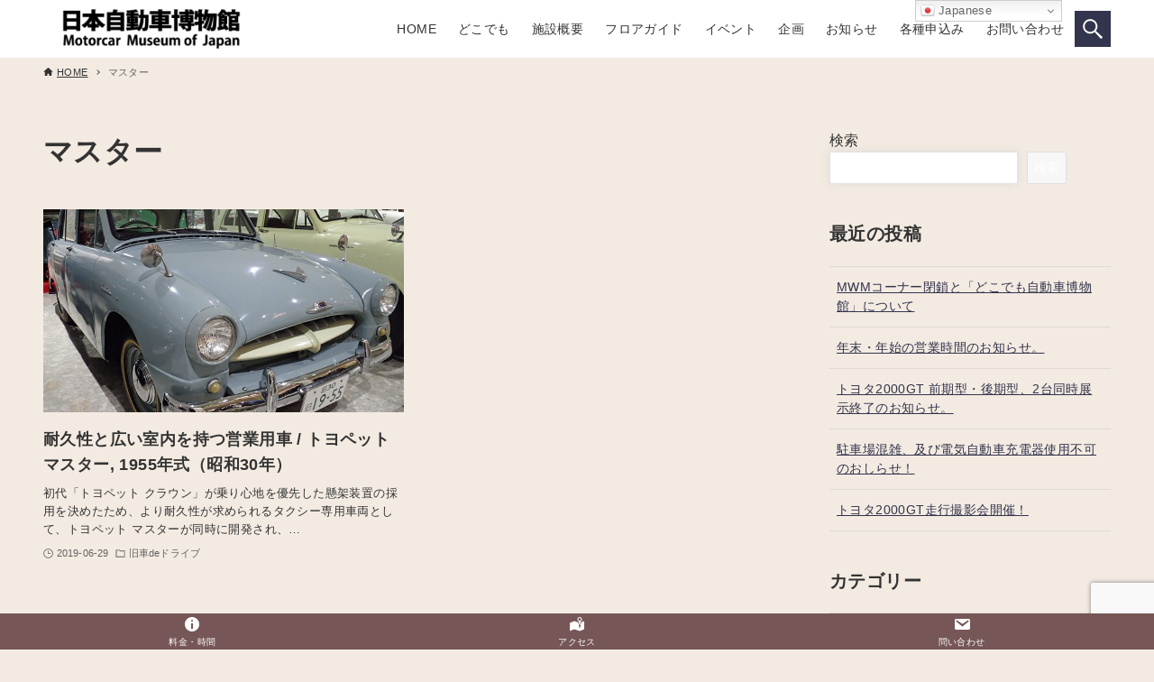

--- FILE ---
content_type: text/html; charset=UTF-8
request_url: https://www.motorcar-museum.jp/tag/%E3%83%9E%E3%82%B9%E3%82%BF%E3%83%BC/
body_size: 17816
content:
<!DOCTYPE html>
<html lang="ja" data-loaded="false" data-scrolled="false" data-drawer="closed" data-drawer-move="fade" data-sidebar="on">
<head>
<meta charset="utf-8">
<meta name="format-detection" content="telephone=no">
<meta http-equiv="X-UA-Compatible" content="IE=edge">
<meta name="viewport" content="width=device-width, viewport-fit=cover">
<title>マスター &#8211; 日本自動車博物館｜乗りもののまち 小松</title>
<meta name='robots' content='max-image-preview:large' />
<link rel='dns-prefetch' href='//www.googletagmanager.com' />
<link rel="alternate" type="application/rss+xml" title="日本自動車博物館｜乗りもののまち 小松 &raquo; フィード" href="https://www.motorcar-museum.jp/feed/" />
<link rel="alternate" type="application/rss+xml" title="日本自動車博物館｜乗りもののまち 小松 &raquo; コメントフィード" href="https://www.motorcar-museum.jp/comments/feed/" />
<link rel="alternate" type="application/rss+xml" title="日本自動車博物館｜乗りもののまち 小松 &raquo; マスター タグのフィード" href="https://www.motorcar-museum.jp/tag/%e3%83%9e%e3%82%b9%e3%82%bf%e3%83%bc/feed/" />
<style id='wp-img-auto-sizes-contain-inline-css' type='text/css'>
img:is([sizes=auto i],[sizes^="auto," i]){contain-intrinsic-size:3000px 1500px}
/*# sourceURL=wp-img-auto-sizes-contain-inline-css */
</style>
<link rel='stylesheet' id='sbi_styles-css' href='https://www.motorcar-museum.jp/wp/wp-content/plugins/instagram-feed/css/sbi-styles.min.css?ver=6.10.0' type='text/css' media='all' />
<link rel='stylesheet' id='hfe-widgets-style-css' href='https://www.motorcar-museum.jp/wp/wp-content/plugins/header-footer-elementor/inc/widgets-css/frontend.css?ver=2.8.2' type='text/css' media='all' />
<link rel='stylesheet' id='wp-block-library-css' href='https://www.motorcar-museum.jp/wp/wp-includes/css/dist/block-library/style.min.css?ver=6.9' type='text/css' media='all' />
<link rel='stylesheet' id='arkhe-main-style-css' href='https://www.motorcar-museum.jp/wp/wp-content/themes/arkhe/dist/css/main.css?ver=3.12.0' type='text/css' media='all' />
<style id='arkhe-main-style-inline-css' type='text/css'>
:root{--ark-width--container:1200px;--ark-width--article:1200px;--ark-width--article--slim:960px;--ark-alignwide_ex_width:100px;--ark-color--main:#33344d;--ark-color--text:#333;--ark-color--link:#33344d;--ark-color--bg:#f3ebe2;--ark-color--gray:#f7f7f7;--ark-thumb_ratio:56.25%;--ark-color--header_bg:#fff;--ark-color--header_txt:#333;--ark-logo_size--sp:40px;--ark-logo_size--pc:48px;--ark-color--footer_bg:#fff;--ark-color--footer_txt:#333;}@media (max-width: 1404px ) {:root{--ark-alignwide_ex_width:0px}}@media (max-width: 1164px ) {:root{--ark-alignwide_ex_width:0px}}.p-topArea.c-filterLayer::before{background-color:#000;opacity:0.2}
/*# sourceURL=arkhe-main-style-inline-css */
</style>
<link rel='stylesheet' id='arkhe-blocks-front-css' href='https://www.motorcar-museum.jp/wp/wp-content/plugins/arkhe-blocks/dist/css/front.css?ver=2.27.1' type='text/css' media='all' />
<style id='arkhe-blocks-front-inline-css' type='text/css'>
body{--arkb-marker-color:#ffdc40;--arkb-marker-start:1em;--arkb-marker-style:linear-gradient(transparent var(--arkb-marker-start), var(--arkb-marker-color) 0)}
/*# sourceURL=arkhe-blocks-front-inline-css */
</style>
<link rel='stylesheet' id='arkhe-blocks-accordion-style-css' href='https://www.motorcar-museum.jp/wp/wp-content/plugins/arkhe-blocks/dist/gutenberg/blocks/accordion/index.css?ver=2.27.1' type='text/css' media='all' />
<link rel='stylesheet' id='arkhe-blocks-blog-card-style-css' href='https://www.motorcar-museum.jp/wp/wp-content/plugins/arkhe-blocks/dist/gutenberg/blocks/blog-card/index.css?ver=2.27.1' type='text/css' media='all' />
<link rel='stylesheet' id='arkhe-blocks-button-style-css' href='https://www.motorcar-museum.jp/wp/wp-content/plugins/arkhe-blocks/dist/gutenberg/blocks/button/index.css?ver=2.27.1' type='text/css' media='all' />
<link rel='stylesheet' id='arkhe-blocks-columns-style-css' href='https://www.motorcar-museum.jp/wp/wp-content/plugins/arkhe-blocks/dist/gutenberg/blocks/columns/index.css?ver=2.27.1' type='text/css' media='all' />
<link rel='stylesheet' id='arkhe-blocks-container-style-css' href='https://www.motorcar-museum.jp/wp/wp-content/plugins/arkhe-blocks/dist/gutenberg/blocks/container/index.css?ver=2.27.1' type='text/css' media='all' />
<link rel='stylesheet' id='arkhe-blocks-faq-style-css' href='https://www.motorcar-museum.jp/wp/wp-content/plugins/arkhe-blocks/dist/gutenberg/blocks/faq/index.css?ver=2.27.1' type='text/css' media='all' />
<link rel='stylesheet' id='arkhe-blocks-dl-style-css' href='https://www.motorcar-museum.jp/wp/wp-content/plugins/arkhe-blocks/dist/gutenberg/blocks/dl/index.css?ver=2.27.1' type='text/css' media='all' />
<link rel='stylesheet' id='arkhe-blocks-icon-style-css' href='https://www.motorcar-museum.jp/wp/wp-content/plugins/arkhe-blocks/dist/gutenberg/blocks/icon/index.css?ver=2.27.1' type='text/css' media='all' />
<link rel='stylesheet' id='arkhe-blocks-notice-style-css' href='https://www.motorcar-museum.jp/wp/wp-content/plugins/arkhe-blocks/dist/gutenberg/blocks/notice/index.css?ver=2.27.1' type='text/css' media='all' />
<link rel='stylesheet' id='arkhe-blocks-section-style-css' href='https://www.motorcar-museum.jp/wp/wp-content/plugins/arkhe-blocks/dist/gutenberg/blocks/section/index.css?ver=2.27.1' type='text/css' media='all' />
<link rel='stylesheet' id='arkhe-blocks-section-heading-style-css' href='https://www.motorcar-museum.jp/wp/wp-content/plugins/arkhe-blocks/dist/gutenberg/blocks/section-heading/index.css?ver=2.27.1' type='text/css' media='all' />
<link rel='stylesheet' id='arkhe-blocks-step-style-css' href='https://www.motorcar-museum.jp/wp/wp-content/plugins/arkhe-blocks/dist/gutenberg/blocks/step/index.css?ver=2.27.1' type='text/css' media='all' />
<link rel='stylesheet' id='arkhe-blocks-tab-style-css' href='https://www.motorcar-museum.jp/wp/wp-content/plugins/arkhe-blocks/dist/gutenberg/blocks/tab/index.css?ver=2.27.1' type='text/css' media='all' />
<link rel='stylesheet' id='arkhe-blocks-timeline-style-css' href='https://www.motorcar-museum.jp/wp/wp-content/plugins/arkhe-blocks/dist/gutenberg/blocks/timeline/index.css?ver=2.27.1' type='text/css' media='all' />
<link rel='stylesheet' id='arkhe-blocks-toc-style-css' href='https://www.motorcar-museum.jp/wp/wp-content/plugins/arkhe-blocks/dist/gutenberg/blocks/toc/index.css?ver=2.27.1' type='text/css' media='all' />
<link rel='stylesheet' id='sml_blocks-css' href='https://www.motorcar-museum.jp/wp/wp-content/plugins/wp-member-login-by-spiral/custom_blocks/version_one/dist/blocks-main.css?ver=6.9' type='text/css' media='all' />
<style id='global-styles-inline-css' type='text/css'>
:root{--wp--preset--aspect-ratio--square: 1;--wp--preset--aspect-ratio--4-3: 4/3;--wp--preset--aspect-ratio--3-4: 3/4;--wp--preset--aspect-ratio--3-2: 3/2;--wp--preset--aspect-ratio--2-3: 2/3;--wp--preset--aspect-ratio--16-9: 16/9;--wp--preset--aspect-ratio--9-16: 9/16;--wp--preset--color--black: #000000;--wp--preset--color--cyan-bluish-gray: #abb8c3;--wp--preset--color--white: #ffffff;--wp--preset--color--pale-pink: #f78da7;--wp--preset--color--vivid-red: #cf2e2e;--wp--preset--color--luminous-vivid-orange: #ff6900;--wp--preset--color--luminous-vivid-amber: #fcb900;--wp--preset--color--light-green-cyan: #7bdcb5;--wp--preset--color--vivid-green-cyan: #00d084;--wp--preset--color--pale-cyan-blue: #8ed1fc;--wp--preset--color--vivid-cyan-blue: #0693e3;--wp--preset--color--vivid-purple: #9b51e0;--wp--preset--color--ark-main: var(--ark-color--main);--wp--preset--color--ark-text: var(--ark-color--text);--wp--preset--color--ark-link: var(--ark-color--link);--wp--preset--color--ark-bg: var(--ark-color--bg);--wp--preset--color--ark-gray: var(--ark-color--gray);--wp--preset--gradient--vivid-cyan-blue-to-vivid-purple: linear-gradient(135deg,rgb(6,147,227) 0%,rgb(155,81,224) 100%);--wp--preset--gradient--light-green-cyan-to-vivid-green-cyan: linear-gradient(135deg,rgb(122,220,180) 0%,rgb(0,208,130) 100%);--wp--preset--gradient--luminous-vivid-amber-to-luminous-vivid-orange: linear-gradient(135deg,rgb(252,185,0) 0%,rgb(255,105,0) 100%);--wp--preset--gradient--luminous-vivid-orange-to-vivid-red: linear-gradient(135deg,rgb(255,105,0) 0%,rgb(207,46,46) 100%);--wp--preset--gradient--very-light-gray-to-cyan-bluish-gray: linear-gradient(135deg,rgb(238,238,238) 0%,rgb(169,184,195) 100%);--wp--preset--gradient--cool-to-warm-spectrum: linear-gradient(135deg,rgb(74,234,220) 0%,rgb(151,120,209) 20%,rgb(207,42,186) 40%,rgb(238,44,130) 60%,rgb(251,105,98) 80%,rgb(254,248,76) 100%);--wp--preset--gradient--blush-light-purple: linear-gradient(135deg,rgb(255,206,236) 0%,rgb(152,150,240) 100%);--wp--preset--gradient--blush-bordeaux: linear-gradient(135deg,rgb(254,205,165) 0%,rgb(254,45,45) 50%,rgb(107,0,62) 100%);--wp--preset--gradient--luminous-dusk: linear-gradient(135deg,rgb(255,203,112) 0%,rgb(199,81,192) 50%,rgb(65,88,208) 100%);--wp--preset--gradient--pale-ocean: linear-gradient(135deg,rgb(255,245,203) 0%,rgb(182,227,212) 50%,rgb(51,167,181) 100%);--wp--preset--gradient--electric-grass: linear-gradient(135deg,rgb(202,248,128) 0%,rgb(113,206,126) 100%);--wp--preset--gradient--midnight: linear-gradient(135deg,rgb(2,3,129) 0%,rgb(40,116,252) 100%);--wp--preset--font-size--small: .9rem;--wp--preset--font-size--medium: 20px;--wp--preset--font-size--large: 1.25rem;--wp--preset--font-size--x-large: 42px;--wp--preset--font-size--xsmall: .75rem;--wp--preset--font-size--normal: 1rem;--wp--preset--font-size--xlarge: 1.5rem;--wp--preset--font-size--xxlarge: 2rem;--wp--preset--font-size--huge: 2.75rem;--wp--preset--spacing--20: 0.44rem;--wp--preset--spacing--30: 0.67rem;--wp--preset--spacing--40: 1rem;--wp--preset--spacing--50: 1.5rem;--wp--preset--spacing--60: 2.25rem;--wp--preset--spacing--70: 3.38rem;--wp--preset--spacing--80: 5.06rem;--wp--preset--shadow--natural: 6px 6px 9px rgba(0, 0, 0, 0.2);--wp--preset--shadow--deep: 12px 12px 50px rgba(0, 0, 0, 0.4);--wp--preset--shadow--sharp: 6px 6px 0px rgba(0, 0, 0, 0.2);--wp--preset--shadow--outlined: 6px 6px 0px -3px rgb(255, 255, 255), 6px 6px rgb(0, 0, 0);--wp--preset--shadow--crisp: 6px 6px 0px rgb(0, 0, 0);}:where(.is-layout-flex){gap: 0.5em;}:where(.is-layout-grid){gap: 0.5em;}body .is-layout-flex{display: flex;}.is-layout-flex{flex-wrap: wrap;align-items: center;}.is-layout-flex > :is(*, div){margin: 0;}body .is-layout-grid{display: grid;}.is-layout-grid > :is(*, div){margin: 0;}:where(.wp-block-columns.is-layout-flex){gap: 2em;}:where(.wp-block-columns.is-layout-grid){gap: 2em;}:where(.wp-block-post-template.is-layout-flex){gap: 1.25em;}:where(.wp-block-post-template.is-layout-grid){gap: 1.25em;}.has-black-color{color: var(--wp--preset--color--black) !important;}.has-cyan-bluish-gray-color{color: var(--wp--preset--color--cyan-bluish-gray) !important;}.has-white-color{color: var(--wp--preset--color--white) !important;}.has-pale-pink-color{color: var(--wp--preset--color--pale-pink) !important;}.has-vivid-red-color{color: var(--wp--preset--color--vivid-red) !important;}.has-luminous-vivid-orange-color{color: var(--wp--preset--color--luminous-vivid-orange) !important;}.has-luminous-vivid-amber-color{color: var(--wp--preset--color--luminous-vivid-amber) !important;}.has-light-green-cyan-color{color: var(--wp--preset--color--light-green-cyan) !important;}.has-vivid-green-cyan-color{color: var(--wp--preset--color--vivid-green-cyan) !important;}.has-pale-cyan-blue-color{color: var(--wp--preset--color--pale-cyan-blue) !important;}.has-vivid-cyan-blue-color{color: var(--wp--preset--color--vivid-cyan-blue) !important;}.has-vivid-purple-color{color: var(--wp--preset--color--vivid-purple) !important;}.has-black-background-color{background-color: var(--wp--preset--color--black) !important;}.has-cyan-bluish-gray-background-color{background-color: var(--wp--preset--color--cyan-bluish-gray) !important;}.has-white-background-color{background-color: var(--wp--preset--color--white) !important;}.has-pale-pink-background-color{background-color: var(--wp--preset--color--pale-pink) !important;}.has-vivid-red-background-color{background-color: var(--wp--preset--color--vivid-red) !important;}.has-luminous-vivid-orange-background-color{background-color: var(--wp--preset--color--luminous-vivid-orange) !important;}.has-luminous-vivid-amber-background-color{background-color: var(--wp--preset--color--luminous-vivid-amber) !important;}.has-light-green-cyan-background-color{background-color: var(--wp--preset--color--light-green-cyan) !important;}.has-vivid-green-cyan-background-color{background-color: var(--wp--preset--color--vivid-green-cyan) !important;}.has-pale-cyan-blue-background-color{background-color: var(--wp--preset--color--pale-cyan-blue) !important;}.has-vivid-cyan-blue-background-color{background-color: var(--wp--preset--color--vivid-cyan-blue) !important;}.has-vivid-purple-background-color{background-color: var(--wp--preset--color--vivid-purple) !important;}.has-black-border-color{border-color: var(--wp--preset--color--black) !important;}.has-cyan-bluish-gray-border-color{border-color: var(--wp--preset--color--cyan-bluish-gray) !important;}.has-white-border-color{border-color: var(--wp--preset--color--white) !important;}.has-pale-pink-border-color{border-color: var(--wp--preset--color--pale-pink) !important;}.has-vivid-red-border-color{border-color: var(--wp--preset--color--vivid-red) !important;}.has-luminous-vivid-orange-border-color{border-color: var(--wp--preset--color--luminous-vivid-orange) !important;}.has-luminous-vivid-amber-border-color{border-color: var(--wp--preset--color--luminous-vivid-amber) !important;}.has-light-green-cyan-border-color{border-color: var(--wp--preset--color--light-green-cyan) !important;}.has-vivid-green-cyan-border-color{border-color: var(--wp--preset--color--vivid-green-cyan) !important;}.has-pale-cyan-blue-border-color{border-color: var(--wp--preset--color--pale-cyan-blue) !important;}.has-vivid-cyan-blue-border-color{border-color: var(--wp--preset--color--vivid-cyan-blue) !important;}.has-vivid-purple-border-color{border-color: var(--wp--preset--color--vivid-purple) !important;}.has-vivid-cyan-blue-to-vivid-purple-gradient-background{background: var(--wp--preset--gradient--vivid-cyan-blue-to-vivid-purple) !important;}.has-light-green-cyan-to-vivid-green-cyan-gradient-background{background: var(--wp--preset--gradient--light-green-cyan-to-vivid-green-cyan) !important;}.has-luminous-vivid-amber-to-luminous-vivid-orange-gradient-background{background: var(--wp--preset--gradient--luminous-vivid-amber-to-luminous-vivid-orange) !important;}.has-luminous-vivid-orange-to-vivid-red-gradient-background{background: var(--wp--preset--gradient--luminous-vivid-orange-to-vivid-red) !important;}.has-very-light-gray-to-cyan-bluish-gray-gradient-background{background: var(--wp--preset--gradient--very-light-gray-to-cyan-bluish-gray) !important;}.has-cool-to-warm-spectrum-gradient-background{background: var(--wp--preset--gradient--cool-to-warm-spectrum) !important;}.has-blush-light-purple-gradient-background{background: var(--wp--preset--gradient--blush-light-purple) !important;}.has-blush-bordeaux-gradient-background{background: var(--wp--preset--gradient--blush-bordeaux) !important;}.has-luminous-dusk-gradient-background{background: var(--wp--preset--gradient--luminous-dusk) !important;}.has-pale-ocean-gradient-background{background: var(--wp--preset--gradient--pale-ocean) !important;}.has-electric-grass-gradient-background{background: var(--wp--preset--gradient--electric-grass) !important;}.has-midnight-gradient-background{background: var(--wp--preset--gradient--midnight) !important;}.has-small-font-size{font-size: var(--wp--preset--font-size--small) !important;}.has-medium-font-size{font-size: var(--wp--preset--font-size--medium) !important;}.has-large-font-size{font-size: var(--wp--preset--font-size--large) !important;}.has-x-large-font-size{font-size: var(--wp--preset--font-size--x-large) !important;}
:where(.wp-block-post-template.is-layout-flex){gap: 1.25em;}:where(.wp-block-post-template.is-layout-grid){gap: 1.25em;}
:where(.wp-block-term-template.is-layout-flex){gap: 1.25em;}:where(.wp-block-term-template.is-layout-grid){gap: 1.25em;}
:where(.wp-block-columns.is-layout-flex){gap: 2em;}:where(.wp-block-columns.is-layout-grid){gap: 2em;}
:root :where(.wp-block-pullquote){font-size: 1.5em;line-height: 1.6;}
/*# sourceURL=global-styles-inline-css */
</style>
<link rel='stylesheet' id='contact-form-7-css' href='https://www.motorcar-museum.jp/wp/wp-content/plugins/contact-form-7/includes/css/styles.css?ver=6.1.4' type='text/css' media='all' />
<link rel='stylesheet' id='dashicons-css' href='https://www.motorcar-museum.jp/wp/wp-includes/css/dashicons.min.css?ver=6.9' type='text/css' media='all' />
<link rel='stylesheet' id='pafe-extension-style-free-css' href='https://www.motorcar-museum.jp/wp/wp-content/plugins/piotnet-addons-for-elementor/assets/css/minify/extension.min.css?ver=2.4.36' type='text/css' media='all' />
<link rel='stylesheet' id='whats-new-style-css' href='https://www.motorcar-museum.jp/wp/wp-content/plugins/whats-new-genarator/whats-new.css?ver=2.0.2' type='text/css' media='all' />
<link rel='stylesheet' id='hfe-style-css' href='https://www.motorcar-museum.jp/wp/wp-content/plugins/header-footer-elementor/assets/css/header-footer-elementor.css?ver=2.8.2' type='text/css' media='all' />
<link rel='stylesheet' id='elementor-frontend-css' href='https://www.motorcar-museum.jp/wp/wp-content/plugins/elementor/assets/css/frontend.min.css?ver=3.34.4' type='text/css' media='all' />
<link rel='stylesheet' id='elementor-post-7-css' href='https://www.motorcar-museum.jp/wp/wp-content/uploads/elementor/css/post-7.css?ver=1769865387' type='text/css' media='all' />
<link rel='stylesheet' id='sbistyles-css' href='https://www.motorcar-museum.jp/wp/wp-content/plugins/instagram-feed/css/sbi-styles.min.css?ver=6.10.0' type='text/css' media='all' />
<link rel='stylesheet' id='tablepress-default-css' href='https://www.motorcar-museum.jp/wp/wp-content/tablepress-combined.min.css?ver=47' type='text/css' media='all' />
<link rel='stylesheet' id='hfe-elementor-icons-css' href='https://www.motorcar-museum.jp/wp/wp-content/plugins/elementor/assets/lib/eicons/css/elementor-icons.min.css?ver=5.34.0' type='text/css' media='all' />
<link rel='stylesheet' id='hfe-icons-list-css' href='https://www.motorcar-museum.jp/wp/wp-content/plugins/elementor/assets/css/widget-icon-list.min.css?ver=3.24.3' type='text/css' media='all' />
<link rel='stylesheet' id='hfe-social-icons-css' href='https://www.motorcar-museum.jp/wp/wp-content/plugins/elementor/assets/css/widget-social-icons.min.css?ver=3.24.0' type='text/css' media='all' />
<link rel='stylesheet' id='hfe-social-share-icons-brands-css' href='https://www.motorcar-museum.jp/wp/wp-content/plugins/elementor/assets/lib/font-awesome/css/brands.css?ver=5.15.3' type='text/css' media='all' />
<link rel='stylesheet' id='hfe-social-share-icons-fontawesome-css' href='https://www.motorcar-museum.jp/wp/wp-content/plugins/elementor/assets/lib/font-awesome/css/fontawesome.css?ver=5.15.3' type='text/css' media='all' />
<link rel='stylesheet' id='hfe-nav-menu-icons-css' href='https://www.motorcar-museum.jp/wp/wp-content/plugins/elementor/assets/lib/font-awesome/css/solid.css?ver=5.15.3' type='text/css' media='all' />
<link rel='stylesheet' id='arkhe-toolkit-front-css' href='https://www.motorcar-museum.jp/wp/wp-content/plugins/arkhe-toolkit/dist/css/front.css?ver=1.5.0' type='text/css' media='all' />
<link rel='stylesheet' id='arkhe-toolkit-luminous-css' href='https://www.motorcar-museum.jp/wp/wp-content/plugins/arkhe-toolkit/dist/css/luminous.css?ver=1.5.0' type='text/css' media='all' />
<link rel='stylesheet' id='elementor-gf-local-roboto-css' href='https://www.motorcar-museum.jp/wp/wp-content/uploads/elementor/google-fonts/css/roboto.css?ver=1742260628' type='text/css' media='all' />
<link rel='stylesheet' id='elementor-gf-local-robotoslab-css' href='https://www.motorcar-museum.jp/wp/wp-content/uploads/elementor/google-fonts/css/robotoslab.css?ver=1742260633' type='text/css' media='all' />
<script type="text/javascript" src="https://www.motorcar-museum.jp/wp/wp-includes/js/jquery/jquery.min.js?ver=3.7.1" id="jquery-core-js"></script>
<script type="text/javascript" src="https://www.motorcar-museum.jp/wp/wp-includes/js/jquery/jquery-migrate.min.js?ver=3.4.1" id="jquery-migrate-js"></script>
<script type="text/javascript" id="jquery-js-after">
/* <![CDATA[ */
!function($){"use strict";$(document).ready(function(){$(this).scrollTop()>100&&$(".hfe-scroll-to-top-wrap").removeClass("hfe-scroll-to-top-hide"),$(window).scroll(function(){$(this).scrollTop()<100?$(".hfe-scroll-to-top-wrap").fadeOut(300):$(".hfe-scroll-to-top-wrap").fadeIn(300)}),$(".hfe-scroll-to-top-wrap").on("click",function(){$("html, body").animate({scrollTop:0},300);return!1})})}(jQuery);
!function($){'use strict';$(document).ready(function(){var bar=$('.hfe-reading-progress-bar');if(!bar.length)return;$(window).on('scroll',function(){var s=$(window).scrollTop(),d=$(document).height()-$(window).height(),p=d? s/d*100:0;bar.css('width',p+'%')});});}(jQuery);
//# sourceURL=jquery-js-after
/* ]]> */
</script>
<script type="text/javascript" id="3d-flip-book-client-locale-loader-js-extra">
/* <![CDATA[ */
var FB3D_CLIENT_LOCALE = {"ajaxurl":"https://www.motorcar-museum.jp/wp/wp-admin/admin-ajax.php","dictionary":{"Table of contents":"Table of contents","Close":"Close","Bookmarks":"Bookmarks","Thumbnails":"Thumbnails","Search":"Search","Share":"Share","Facebook":"Facebook","Twitter":"Twitter","Email":"Email","Play":"Play","Previous page":"Previous page","Next page":"Next page","Zoom in":"Zoom in","Zoom out":"Zoom out","Fit view":"Fit view","Auto play":"Auto play","Full screen":"Full screen","More":"More","Smart pan":"Smart pan","Single page":"Single page","Sounds":"Sounds","Stats":"Stats","Print":"Print","Download":"Download","Goto first page":"Goto first page","Goto last page":"Goto last page"},"images":"https://www.motorcar-museum.jp/wp/wp-content/plugins/interactive-3d-flipbook-powered-physics-engine/assets/images/","jsData":{"urls":[],"posts":{"ids_mis":[],"ids":[]},"pages":[],"firstPages":[],"bookCtrlProps":[],"bookTemplates":[]},"key":"3d-flip-book","pdfJS":{"pdfJsLib":"https://www.motorcar-museum.jp/wp/wp-content/plugins/interactive-3d-flipbook-powered-physics-engine/assets/js/pdf.min.js?ver=4.3.136","pdfJsWorker":"https://www.motorcar-museum.jp/wp/wp-content/plugins/interactive-3d-flipbook-powered-physics-engine/assets/js/pdf.worker.js?ver=4.3.136","stablePdfJsLib":"https://www.motorcar-museum.jp/wp/wp-content/plugins/interactive-3d-flipbook-powered-physics-engine/assets/js/stable/pdf.min.js?ver=2.5.207","stablePdfJsWorker":"https://www.motorcar-museum.jp/wp/wp-content/plugins/interactive-3d-flipbook-powered-physics-engine/assets/js/stable/pdf.worker.js?ver=2.5.207","pdfJsCMapUrl":"https://www.motorcar-museum.jp/wp/wp-content/plugins/interactive-3d-flipbook-powered-physics-engine/assets/cmaps/"},"cacheurl":"https://www.motorcar-museum.jp/wp/wp-content/uploads/3d-flip-book/cache/","pluginsurl":"https://www.motorcar-museum.jp/wp/wp-content/plugins/","pluginurl":"https://www.motorcar-museum.jp/wp/wp-content/plugins/interactive-3d-flipbook-powered-physics-engine/","thumbnailSize":{"width":"150","height":"150"},"version":"1.16.17"};
//# sourceURL=3d-flip-book-client-locale-loader-js-extra
/* ]]> */
</script>
<script type="text/javascript" src="https://www.motorcar-museum.jp/wp/wp-content/plugins/interactive-3d-flipbook-powered-physics-engine/assets/js/client-locale-loader.js?ver=1.16.17" id="3d-flip-book-client-locale-loader-js" async="async" data-wp-strategy="async"></script>
<script type="text/javascript" src="https://www.motorcar-museum.jp/wp/wp-content/plugins/piotnet-addons-for-elementor/assets/js/minify/extension.min.js?ver=2.4.36" id="pafe-extension-free-js"></script>

<!-- Site Kit によって追加された Google タグ（gtag.js）スニペット -->
<!-- Google アナリティクス スニペット (Site Kit が追加) -->
<script type="text/javascript" src="https://www.googletagmanager.com/gtag/js?id=G-2J1VVYE20V" id="google_gtagjs-js" async></script>
<script type="text/javascript" id="google_gtagjs-js-after">
/* <![CDATA[ */
window.dataLayer = window.dataLayer || [];function gtag(){dataLayer.push(arguments);}
gtag("set","linker",{"domains":["www.motorcar-museum.jp"]});
gtag("js", new Date());
gtag("set", "developer_id.dZTNiMT", true);
gtag("config", "G-2J1VVYE20V");
//# sourceURL=google_gtagjs-js-after
/* ]]> */
</script>
<link rel="https://api.w.org/" href="https://www.motorcar-museum.jp/wp-json/" /><link rel="alternate" title="JSON" type="application/json" href="https://www.motorcar-museum.jp/wp-json/wp/v2/tags/844" /><link rel="EditURI" type="application/rsd+xml" title="RSD" href="https://www.motorcar-museum.jp/wp/xmlrpc.php?rsd" />
<meta name="viewport" content="initial-scale=1, viewport-fit=cover">
<meta name="generator" content="Site Kit by Google 1.171.0" /><meta name="generator" content="Elementor 3.34.4; features: e_font_icon_svg, additional_custom_breakpoints; settings: css_print_method-external, google_font-enabled, font_display-auto">
			<style>
				.e-con.e-parent:nth-of-type(n+4):not(.e-lazyloaded):not(.e-no-lazyload),
				.e-con.e-parent:nth-of-type(n+4):not(.e-lazyloaded):not(.e-no-lazyload) * {
					background-image: none !important;
				}
				@media screen and (max-height: 1024px) {
					.e-con.e-parent:nth-of-type(n+3):not(.e-lazyloaded):not(.e-no-lazyload),
					.e-con.e-parent:nth-of-type(n+3):not(.e-lazyloaded):not(.e-no-lazyload) * {
						background-image: none !important;
					}
				}
				@media screen and (max-height: 640px) {
					.e-con.e-parent:nth-of-type(n+2):not(.e-lazyloaded):not(.e-no-lazyload),
					.e-con.e-parent:nth-of-type(n+2):not(.e-lazyloaded):not(.e-no-lazyload) * {
						background-image: none !important;
					}
				}
			</style>
			<noscript><style>.lazyload[data-src]{display:none !important;}</style></noscript><style>.lazyload{background-image:none !important;}.lazyload:before{background-image:none !important;}</style><link rel="icon" href="https://www.motorcar-museum.jp/wp/wp-content/uploads/2021/10/cropped-MMJ-1-1-32x32.png" sizes="32x32" />
<link rel="icon" href="https://www.motorcar-museum.jp/wp/wp-content/uploads/2021/10/cropped-MMJ-1-1-192x192.png" sizes="192x192" />
<link rel="apple-touch-icon" href="https://www.motorcar-museum.jp/wp/wp-content/uploads/2021/10/cropped-MMJ-1-1-180x180.png" />
<meta name="msapplication-TileImage" content="https://www.motorcar-museum.jp/wp/wp-content/uploads/2021/10/cropped-MMJ-1-1-270x270.png" />
		<style type="text/css" id="wp-custom-css">
			/* ----------------------------------------------------------------------
 Contactform - お問い合わせフォーム
---------------------------------------------------------------------- */
.wpcf7 { width:100%; border:1px solid #ddd; background:#fafafa; padding:0; margin:0 0 2.5em !important; font-size:14px;}
.wpcf7 form{ margin:1.5em 1.5em 0;}
.wpcf7 p { margin-bottom:1em; font-size:12px; }
.wpcf7 input, .wpcf7 textarea { width:auto; -moz-box-sizing: border-box; box-sizing: border-box; width:100%; border:1px solid #ccc; line-height:1.2; padding:8px;  }
.wpcf7 select, .wpcf7 input[type=checkbox], .wpcf7 input[type=radio] { width:auto; max-width:97%; border:1px solid #ccc; padding:8px; }
.wpcf7 select, .wpcf7 .wpcf7-list-item-label { line-height:1.2; font-size:14px; }
.wpcf7-list-item { display:block; }
.wpcf7 textarea { height:300px; }
.wpcf7 input:focus, .wpcf7 textarea:focus { outline:none; border:1px solid #bbb; -webkit-box-shadow:inset 0 0 5px rgba(0, 0, 0, 0.2); box-shadow:inner 0 0 5px rgba(0, 0, 0, 0.5); }
.wpcf7 input.wpcf7-submit { position:relative; display:block; width:225px; height:48px; margin:30px auto 0; background-color:#333333; cursor:pointer; border:none !important; color:#fff; text-align:center; text-decoration:none; font-size:14px; line-height:1.5; outline:none; -webkit-transition: all .3s; transition: all .3s; }
.wpcf7 input.wpcf7-submit, .wpcf7 input.wpcf7-submit::before, .wpcf7 input.wpcf7-submit::after { -webkit-box-sizing:border-box; -moz-box-sizing:border-box; box-sizing:border-box; }
.wpcf7 input.wpcf7-submit:hover { background-color:#666666; }
.wpcf7 .wpcf7-not-valid { background:pink; }
.wpcf7 .wpcf7-response-output { margin:10px 0 0; padding:8px 35px 8px 14px; -webkit-border-radius:4px; -moz-border-radius:4px; border-radius:4px; }
.wpcf7 .wpcf7-validation-errors { color:#B94A48; background-color:#F2DEDE; border:1px solid #EED3D7; }
.wpcf7 .wpcf7-mail-sent-ok { color:#3A87AD; background-color:#D9EDF7; border:1px solid #BCE8F1; }		</style>
		</head>
<body class="archive tag tag-844 wp-custom-logo wp-theme-arkhe ehf-template-arkhe ehf-stylesheet-arkhe elementor-default elementor-kit-7">
<a class="skip-link screen-reader-text" href="#main_content">コンテンツへスキップ</a><!-- Start: #wrapper -->
<div id="wrapper" class="l-wrapper">
<header id="header" class="l-header" data-logo="left" data-btns="l-r" data-has-drawer="sp" data-has-search="both" data-pcfix="1" data-spfix="1">
		<div class="l-header__body l-container">
		<div class="l-header__drawerBtn">
	<button class="c-iconBtn -menuBtn u-flex--c" data-onclick="toggleMenu" aria-label="メニューボタン">
		<div class="c-iconBtn__icon">
			<svg version="1.1" xmlns="http://www.w3.org/2000/svg" class="arkhe-svg-menu __open" width="1em" height="1em" viewBox="0 0 40 40" role="img" aria-hidden="true" focusable="false"><path d="M37.8 21.4h-35.6c-0.1 0-0.2-0.1-0.2-0.2v-2.4c0-0.1 0.1-0.2 0.2-0.2h35.6c0.1 0 0.2 0.1 0.2 0.2v2.4c0 0.1-0.1 0.2-0.2 0.2z"></path><path d="M37.8 11.7h-35.6c-0.1 0-0.2-0.1-0.2-0.2v-2.4c0-0.1 0.1-0.2 0.2-0.2h35.6c0.1 0 0.2 0.1 0.2 0.2v2.4c0 0.2-0.1 0.2-0.2 0.2z"></path><path d="M37.8 31.1h-35.6c-0.1 0-0.2-0.1-0.2-0.2v-2.4c0-0.1 0.1-0.2 0.2-0.2h35.6c0.1 0 0.2 0.1 0.2 0.2v2.4c0 0.1-0.1 0.2-0.2 0.2z"></path></svg>			<svg version="1.1" xmlns="http://www.w3.org/2000/svg" class="arkhe-svg-close __close" width="1em" height="1em" viewBox="0 0 40 40" role="img" aria-hidden="true" focusable="false"><path d="M33 35l-28-28c-0.1-0.1-0.1-0.2 0-0.3l1.7-1.7c0.1-0.1 0.2-0.1 0.3 0l28 28c0.1 0.1 0.1 0.2 0 0.3l-1.7 1.7c-0.1 0.1-0.2 0.1-0.3 0z"></path><path d="M35 7l-28 28c-0.1 0.1-0.2 0.1-0.3 0l-1.7-1.7c-0.1-0.1-0.1-0.2 0-0.3l28-28c0.1-0.1 0.2-0.1 0.3 0l1.7 1.7c0.1 0.1 0.1 0.2 0 0.3z"></path></svg>		</div>
			</button>
</div>
		<div class="l-header__left">
					</div>
		<div class="l-header__center">
			<div class="l-header__logo has-image"><a href="https://www.motorcar-museum.jp/" class="c-headLogo" rel="home"><img fetchpriority="high" width="500" height="100"  src="[data-uri]" alt="日本自動車博物館｜乗りもののまち 小松" class="c-headLogo__img lazyload"   decoding="async" loading="eager"  data-src="https://www.motorcar-museum.jp/wp/wp-content/uploads/2021/10/cropped-cropped-logo_s_500x100.png" data-srcset="https://www.motorcar-museum.jp/wp/wp-content/uploads/2021/10/cropped-cropped-logo_s_500x100.png 500w, https://www.motorcar-museum.jp/wp/wp-content/uploads/2021/10/cropped-cropped-logo_s_500x100-300x60.png 300w" data-sizes="auto" data-eio-rwidth="500" data-eio-rheight="100"><noscript><img fetchpriority="high" width="500" height="100"  src="https://www.motorcar-museum.jp/wp/wp-content/uploads/2021/10/cropped-cropped-logo_s_500x100.png" alt="日本自動車博物館｜乗りもののまち 小松" class="c-headLogo__img" srcset="https://www.motorcar-museum.jp/wp/wp-content/uploads/2021/10/cropped-cropped-logo_s_500x100.png 500w, https://www.motorcar-museum.jp/wp/wp-content/uploads/2021/10/cropped-cropped-logo_s_500x100-300x60.png 300w" sizes="(max-width: 999px) 50vw, 800px" decoding="async" loading="eager"  data-eio="l"></noscript></a></div>		</div>
		<div class="l-header__right">
			<nav id="gnav" class="c-gnavWrap">
	<ul class="c-gnav">
		<li id="829" class="menu-item menu-item-type-post_type menu-item-object-page menu-item-home menu-item-829 c-gnav__li"><a href="https://www.motorcar-museum.jp/" class="c-gnav__a"><span class="__mainText">HOME</span></a></li><li id="10768" class="menu-item menu-item-type-post_type menu-item-object-page menu-item-10768 c-gnav__li"><a href="https://www.motorcar-museum.jp/docodemo/" class="c-gnav__a"><span class="__mainText">どこでも</span></a></li><li id="8081" class="menu-item menu-item-type-custom menu-item-object-custom menu-item-has-children menu-item-8081 c-gnav__li"><a href="https://www.motorcar-museum.jp/about/" class="c-gnav__a"><span class="__mainText">施設概要</span></a><ul class="sub-menu c-gnav__depth1"><li id="766" class="menu-item menu-item-type-post_type menu-item-object-page menu-item-766"><a href="https://www.motorcar-museum.jp/about/" class="c-gnav__a"><span class="__mainText">施設概要</span></a></li><li id="770" class="menu-item menu-item-type-post_type menu-item-object-page menu-item-770"><a href="https://www.motorcar-museum.jp/about/founder/" class="c-gnav__a"><span class="__mainText">創設者について</span></a></li><li id="1204" class="menu-item menu-item-type-post_type menu-item-object-page menu-item-has-children menu-item-1204 has-child--acc"><a href="https://www.motorcar-museum.jp/about/featured/" class="c-gnav__a"><span class="__mainText">ぜひ観て欲しい！このクルマ</span><button class="c-submenuToggleBtn u-flex--c" data-onclick="toggleSubmenu"><svg version="1.1" xmlns="http://www.w3.org/2000/svg" class="arkhe-svg-chevron-down c-submenuToggleBtn__svg" width="1em" height="1em" viewBox="0 0 40 40" role="img" aria-hidden="true" focusable="false"><path d="M32,13l2.1,2.1L20.3,28.9c-0.2,0.2-0.5,0.2-0.7,0L5.9,15.1L8,13l12,11L32,13z"/></svg></button></a><ul class="sub-menu c-gnav__depth2"><li id="1890" class="menu-item menu-item-type-post_type menu-item-object-page menu-item-1890"><a href="https://www.motorcar-museum.jp/about/featured/feat-1f/" class="c-gnav__a"><span class="__mainText">ぜひ観て欲しい！ ～ 1F のクルマ</span></a></li><li id="1889" class="menu-item menu-item-type-post_type menu-item-object-page menu-item-1889"><a href="https://www.motorcar-museum.jp/about/featured/feat-2f/" class="c-gnav__a"><span class="__mainText">ぜひ観て欲しい！ ～ 2F のクルマ</span></a></li><li id="1888" class="menu-item menu-item-type-post_type menu-item-object-page menu-item-1888"><a href="https://www.motorcar-museum.jp/about/featured/feat-3f/" class="c-gnav__a"><span class="__mainText">ぜひ観て欲しい！ ～ 3F のクルマ</span></a></li></ul></li><li id="773" class="menu-item menu-item-type-post_type menu-item-object-page menu-item-773"><a href="https://www.motorcar-museum.jp/about/guide/" class="c-gnav__a"><span class="__mainText">利用案内</span></a></li><li id="771" class="menu-item menu-item-type-post_type menu-item-object-page menu-item-771"><a href="https://www.motorcar-museum.jp/about/faq/" class="c-gnav__a"><span class="__mainText">よくあるご質問</span></a></li></ul></li><li id="8082" class="menu-item menu-item-type-custom menu-item-object-custom menu-item-has-children menu-item-8082 c-gnav__li"><a href="https://www.motorcar-museum.jp/floor/" class="c-gnav__a"><span class="__mainText">フロアガイド</span></a><ul class="sub-menu c-gnav__depth1"><li id="765" class="menu-item menu-item-type-post_type menu-item-object-page menu-item-765"><a href="https://www.motorcar-museum.jp/floor/" class="c-gnav__a"><span class="__mainText">フロアガイド</span></a></li><li id="776" class="menu-item menu-item-type-post_type menu-item-object-page menu-item-776"><a href="https://www.motorcar-museum.jp/floor/fg-1f/" class="c-gnav__a"><span class="__mainText">フロアガイド 1F</span></a></li><li id="775" class="menu-item menu-item-type-post_type menu-item-object-page menu-item-775"><a href="https://www.motorcar-museum.jp/floor/fg-2f/" class="c-gnav__a"><span class="__mainText">フロアガイド 2F</span></a></li><li id="774" class="menu-item menu-item-type-post_type menu-item-object-page menu-item-774"><a href="https://www.motorcar-museum.jp/floor/fg-3f/" class="c-gnav__a"><span class="__mainText">フロアガイド 3F</span></a></li></ul></li><li id="840" class="menu-item menu-item-type-custom menu-item-object-custom menu-item-840 c-gnav__li"><a href="https://www.motorcar-museum.jp/event/" class="c-gnav__a"><span class="__mainText">イベント</span></a></li><li id="7444" class="menu-item menu-item-type-taxonomy menu-item-object-category menu-item-has-children menu-item-7444 c-gnav__li"><a href="https://www.motorcar-museum.jp/category/collection/" class="c-gnav__a"><span class="__mainText">企画</span></a><ul class="sub-menu c-gnav__depth1"><li id="9081" class="menu-item menu-item-type-taxonomy menu-item-object-event_cat menu-item-9081"><a href="https://www.motorcar-museum.jp/event_cat/sp-exhibition/" class="c-gnav__a"><span class="__mainText">特別企画展</span></a></li><li id="7445" class="menu-item menu-item-type-taxonomy menu-item-object-category menu-item-7445"><a href="https://www.motorcar-museum.jp/category/collection/mmjcc/" class="c-gnav__a"><span class="__mainText">MMJCC</span></a></li><li id="7446" class="menu-item menu-item-type-taxonomy menu-item-object-category menu-item-7446"><a href="https://www.motorcar-museum.jp/category/collection/drive/" class="c-gnav__a"><span class="__mainText">旧車deドライブ</span></a></li></ul></li><li id="762" class="menu-item menu-item-type-post_type menu-item-object-page current_page_parent menu-item-762 c-gnav__li"><a href="https://www.motorcar-museum.jp/info/" class="c-gnav__a"><span class="__mainText">お知らせ</span></a></li><li id="1302" class="menu-item menu-item-type-post_type menu-item-object-page menu-item-1302 c-gnav__li"><a href="https://www.motorcar-museum.jp/offer/" class="c-gnav__a"><span class="__mainText">各種申込み</span></a></li><li id="1534" class="menu-item menu-item-type-post_type menu-item-object-page menu-item-1534 c-gnav__li"><a href="https://www.motorcar-museum.jp/faq-2/" class="c-gnav__a"><span class="__mainText">お問い合わせ</span></a></li>	</ul>
</nav>
		</div>
		<div class="l-header__searchBtn">
	<button class="c-iconBtn u-flex--c" data-onclick="toggleSearch" aria-label="検索ボタン">
		<span class="c-iconBtn__icon"><svg version="1.1" xmlns="http://www.w3.org/2000/svg" class="arkhe-svg-search" width="1em" height="1em" viewBox="0 0 40 40" role="img" aria-hidden="true" focusable="false"><path d="M37.8 34.8l-11.9-11.2c1.8-2.3 2.9-5.1 2.9-8.2 0-7.4-6-13.4-13.4-13.4s-13.4 6-13.4 13.4 6 13.4 13.4 13.4c3.1 0 5.9-1.1 8.2-2.8l11.2 11.9c0.2 0.2 1.3 0.2 1.5 0l1.5-1.5c0.3-0.3 0.3-1.4 0-1.6zM15.4 25.5c-5.6 0-10.2-4.5-10.2-10.1s4.6-10.2 10.2-10.2 10.2 4.6 10.2 10.2-4.6 10.1-10.2 10.1z"></path></svg></span>
			</button>
</div>
		<div id="drawer_menu" class="p-drawer">
	<div class="p-drawer__inner">
		<div class="p-drawer__body">
						<div class="p-drawer__nav">
				<ul class="c-drawerNav">
					<li id="829" class="menu-item menu-item-type-post_type menu-item-object-page menu-item-home menu-item-829 c-drawerNav__li"><a href="https://www.motorcar-museum.jp/" class="c-drawerNav__a"><span class="__mainText">HOME</span></a></li><li id="10768" class="menu-item menu-item-type-post_type menu-item-object-page menu-item-10768 c-drawerNav__li"><a href="https://www.motorcar-museum.jp/docodemo/" class="c-drawerNav__a"><span class="__mainText">どこでも</span></a></li><li id="8081" class="menu-item menu-item-type-custom menu-item-object-custom menu-item-has-children menu-item-8081 c-drawerNav__li has-child--acc"><a href="https://www.motorcar-museum.jp/about/" class="c-drawerNav__a"><span class="__mainText">施設概要</span><button class="c-submenuToggleBtn u-flex--c" data-onclick="toggleSubmenu"><svg version="1.1" xmlns="http://www.w3.org/2000/svg" class="arkhe-svg-chevron-down c-submenuToggleBtn__svg" width="1em" height="1em" viewBox="0 0 40 40" role="img" aria-hidden="true" focusable="false"><path d="M32,13l2.1,2.1L20.3,28.9c-0.2,0.2-0.5,0.2-0.7,0L5.9,15.1L8,13l12,11L32,13z"/></svg></button></a><ul class="sub-menu"><li id="766" class="menu-item menu-item-type-post_type menu-item-object-page menu-item-766"><a href="https://www.motorcar-museum.jp/about/" class="c-drawerNav__a"><span class="__mainText">施設概要</span></a></li><li id="770" class="menu-item menu-item-type-post_type menu-item-object-page menu-item-770"><a href="https://www.motorcar-museum.jp/about/founder/" class="c-drawerNav__a"><span class="__mainText">創設者について</span></a></li><li id="1204" class="menu-item menu-item-type-post_type menu-item-object-page menu-item-has-children menu-item-1204 has-child--acc"><a href="https://www.motorcar-museum.jp/about/featured/" class="c-drawerNav__a"><span class="__mainText">ぜひ観て欲しい！このクルマ</span><button class="c-submenuToggleBtn u-flex--c" data-onclick="toggleSubmenu"><svg version="1.1" xmlns="http://www.w3.org/2000/svg" class="arkhe-svg-chevron-down c-submenuToggleBtn__svg" width="1em" height="1em" viewBox="0 0 40 40" role="img" aria-hidden="true" focusable="false"><path d="M32,13l2.1,2.1L20.3,28.9c-0.2,0.2-0.5,0.2-0.7,0L5.9,15.1L8,13l12,11L32,13z"/></svg></button></a><ul class="sub-menu"><li id="1890" class="menu-item menu-item-type-post_type menu-item-object-page menu-item-1890"><a href="https://www.motorcar-museum.jp/about/featured/feat-1f/" class="c-drawerNav__a"><span class="__mainText">ぜひ観て欲しい！ ～ 1F のクルマ</span></a></li><li id="1889" class="menu-item menu-item-type-post_type menu-item-object-page menu-item-1889"><a href="https://www.motorcar-museum.jp/about/featured/feat-2f/" class="c-drawerNav__a"><span class="__mainText">ぜひ観て欲しい！ ～ 2F のクルマ</span></a></li><li id="1888" class="menu-item menu-item-type-post_type menu-item-object-page menu-item-1888"><a href="https://www.motorcar-museum.jp/about/featured/feat-3f/" class="c-drawerNav__a"><span class="__mainText">ぜひ観て欲しい！ ～ 3F のクルマ</span></a></li></ul></li><li id="773" class="menu-item menu-item-type-post_type menu-item-object-page menu-item-773"><a href="https://www.motorcar-museum.jp/about/guide/" class="c-drawerNav__a"><span class="__mainText">利用案内</span></a></li><li id="771" class="menu-item menu-item-type-post_type menu-item-object-page menu-item-771"><a href="https://www.motorcar-museum.jp/about/faq/" class="c-drawerNav__a"><span class="__mainText">よくあるご質問</span></a></li></ul></li><li id="8082" class="menu-item menu-item-type-custom menu-item-object-custom menu-item-has-children menu-item-8082 c-drawerNav__li has-child--acc"><a href="https://www.motorcar-museum.jp/floor/" class="c-drawerNav__a"><span class="__mainText">フロアガイド</span><button class="c-submenuToggleBtn u-flex--c" data-onclick="toggleSubmenu"><svg version="1.1" xmlns="http://www.w3.org/2000/svg" class="arkhe-svg-chevron-down c-submenuToggleBtn__svg" width="1em" height="1em" viewBox="0 0 40 40" role="img" aria-hidden="true" focusable="false"><path d="M32,13l2.1,2.1L20.3,28.9c-0.2,0.2-0.5,0.2-0.7,0L5.9,15.1L8,13l12,11L32,13z"/></svg></button></a><ul class="sub-menu"><li id="765" class="menu-item menu-item-type-post_type menu-item-object-page menu-item-765"><a href="https://www.motorcar-museum.jp/floor/" class="c-drawerNav__a"><span class="__mainText">フロアガイド</span></a></li><li id="776" class="menu-item menu-item-type-post_type menu-item-object-page menu-item-776"><a href="https://www.motorcar-museum.jp/floor/fg-1f/" class="c-drawerNav__a"><span class="__mainText">フロアガイド 1F</span></a></li><li id="775" class="menu-item menu-item-type-post_type menu-item-object-page menu-item-775"><a href="https://www.motorcar-museum.jp/floor/fg-2f/" class="c-drawerNav__a"><span class="__mainText">フロアガイド 2F</span></a></li><li id="774" class="menu-item menu-item-type-post_type menu-item-object-page menu-item-774"><a href="https://www.motorcar-museum.jp/floor/fg-3f/" class="c-drawerNav__a"><span class="__mainText">フロアガイド 3F</span></a></li></ul></li><li id="840" class="menu-item menu-item-type-custom menu-item-object-custom menu-item-840 c-drawerNav__li"><a href="https://www.motorcar-museum.jp/event/" class="c-drawerNav__a"><span class="__mainText">イベント</span></a></li><li id="7444" class="menu-item menu-item-type-taxonomy menu-item-object-category menu-item-has-children menu-item-7444 c-drawerNav__li has-child--acc"><a href="https://www.motorcar-museum.jp/category/collection/" class="c-drawerNav__a"><span class="__mainText">企画</span><button class="c-submenuToggleBtn u-flex--c" data-onclick="toggleSubmenu"><svg version="1.1" xmlns="http://www.w3.org/2000/svg" class="arkhe-svg-chevron-down c-submenuToggleBtn__svg" width="1em" height="1em" viewBox="0 0 40 40" role="img" aria-hidden="true" focusable="false"><path d="M32,13l2.1,2.1L20.3,28.9c-0.2,0.2-0.5,0.2-0.7,0L5.9,15.1L8,13l12,11L32,13z"/></svg></button></a><ul class="sub-menu"><li id="9081" class="menu-item menu-item-type-taxonomy menu-item-object-event_cat menu-item-9081"><a href="https://www.motorcar-museum.jp/event_cat/sp-exhibition/" class="c-drawerNav__a"><span class="__mainText">特別企画展</span></a></li><li id="7445" class="menu-item menu-item-type-taxonomy menu-item-object-category menu-item-7445"><a href="https://www.motorcar-museum.jp/category/collection/mmjcc/" class="c-drawerNav__a"><span class="__mainText">MMJCC</span></a></li><li id="7446" class="menu-item menu-item-type-taxonomy menu-item-object-category menu-item-7446"><a href="https://www.motorcar-museum.jp/category/collection/drive/" class="c-drawerNav__a"><span class="__mainText">旧車deドライブ</span></a></li></ul></li><li id="762" class="menu-item menu-item-type-post_type menu-item-object-page current_page_parent menu-item-762 c-drawerNav__li"><a href="https://www.motorcar-museum.jp/info/" class="c-drawerNav__a"><span class="__mainText">お知らせ</span></a></li><li id="1302" class="menu-item menu-item-type-post_type menu-item-object-page menu-item-1302 c-drawerNav__li"><a href="https://www.motorcar-museum.jp/offer/" class="c-drawerNav__a"><span class="__mainText">各種申込み</span></a></li><li id="1534" class="menu-item menu-item-type-post_type menu-item-object-page menu-item-1534 c-drawerNav__li"><a href="https://www.motorcar-museum.jp/faq-2/" class="c-drawerNav__a"><span class="__mainText">お問い合わせ</span></a></li>				</ul>
			</div>
						<button type="button" class="p-drawer__close c-modalClose u-flex--aic" data-onclick="toggleMenu">
				<svg version="1.1" xmlns="http://www.w3.org/2000/svg" class="arkhe-svg-close" width="1em" height="1em" viewBox="0 0 40 40" role="img" aria-hidden="true" focusable="false"><path d="M33 35l-28-28c-0.1-0.1-0.1-0.2 0-0.3l1.7-1.7c0.1-0.1 0.2-0.1 0.3 0l28 28c0.1 0.1 0.1 0.2 0 0.3l-1.7 1.7c-0.1 0.1-0.2 0.1-0.3 0z"></path><path d="M35 7l-28 28c-0.1 0.1-0.2 0.1-0.3 0l-1.7-1.7c-0.1-0.1-0.1-0.2 0-0.3l28-28c0.1-0.1 0.2-0.1 0.3 0l1.7 1.7c0.1 0.1 0.1 0.2 0 0.3z"></path></svg>閉じる			</button>
		</div>
	</div>
</div>
	</div>
</header>
	<div id="content" class="l-content">
		<div id="breadcrumb" class="p-breadcrumb">
	<ol class="p-breadcrumb__list l-container">
		<li class="p-breadcrumb__item">
			<a href="https://www.motorcar-museum.jp/" class="p-breadcrumb__text">
				<svg version="1.1" xmlns="http://www.w3.org/2000/svg" class="arkhe-svg-home" width="1em" height="1em" viewBox="0 0 40 40" role="img" aria-hidden="true" focusable="false"><path d="M16.2,36.3v-7.8h7.8v7.8h9.8V20.7H37c0.9,0,1.3-1.1,0.5-1.7L21.3,4.2c-0.7-0.7-1.9-0.7-2.6,0L2.3,18.9 c-0.7,0.5-0.3,1.7,0.5,1.7h3.3v15.7C6.2,36.3,16.2,36.3,16.2,36.3z" /></svg>				<span>HOME</span>
			</a>
		</li>
		<li class="p-breadcrumb__item"><span class="p-breadcrumb__text u-color-thin">マスター</span></li>	</ol>
</div>
		<div class="l-content__body l-container">
	<main id="main_content" class="l-main">
		<div class="l-main__body p-archive">
			<div class="p-archive__title c-pageTitle">
	<h1 class="c-pageTitle__main">マスター</h1>
</div>
	<ul class="p-postList -type-card">
		<li class="p-postList__item">
	<a href="https://www.motorcar-museum.jp/2019/06/29/2870/" class="p-postList__link">
		<div class="p-postList__thumb c-postThumb" data-has-thumb="1">
	<figure class="c-postThumb__figure">
		<img width="917" height="688"  src="[data-uri]" alt="" class="c-postThumb__img lazyload" sizes="(min-width: 600px) 400px, 100vw" data-src="https://www.motorcar-museum.jp/wp/wp-content/uploads/2022/09/312.jpg" data-srcset="https://www.motorcar-museum.jp/wp/wp-content/uploads/2022/09/312.jpg 917w, https://www.motorcar-museum.jp/wp/wp-content/uploads/2022/09/312-300x225.jpg 300w, https://www.motorcar-museum.jp/wp/wp-content/uploads/2022/09/312-768x576.jpg 768w" data-aspectratio="917/688" ><noscript><img src="https://www.motorcar-museum.jp/wp/wp-content/uploads/2022/09/312.jpg" class="c-postThumb__img" alt=""></noscript>	</figure>
</div>
		<div class="p-postList__body">
			<h2 class="p-postList__title">耐久性と広い室内を持つ営業用車 / トヨペット マスター, 1955年式（昭和30年）</h2>							<div class="p-postList__excerpt">
					<p>初代「トヨペット クラウン」が乗り心地を優先した懸架装置の採用を決めたため、より耐久性が求められるタクシー専用車両として、トヨペット マスターが同時に開発され、&hellip;</p>
				</div>
						<div class="p-postList__meta c-postMetas u-flex--aicw">
	<div class="p-postList__times c-postTimes u-color-thin u-flex--aic">
	<time class="c-postTimes__item u-flex--aic -posted" datetime="2019-06-29"><svg version="1.1" xmlns="http://www.w3.org/2000/svg" class="arkhe-svg-posted c-postMetas__icon" width="1em" height="1em" viewBox="0 0 40 40" role="img" aria-hidden="true" focusable="false"><path d="M21,18.5v-9C21,9.2,20.8,9,20.5,9h-2C18.2,9,18,9.2,18,9.5v12c0,0.3,0.2,0.5,0.5,0.5h10c0.3,0,0.5-0.2,0.5-0.5v-2 c0-0.3-0.2-0.5-0.5-0.5h-7C21.2,19,21,18.8,21,18.5z"/><path d="M20,39C9.5,39,1,30.5,1,20S9.5,1,20,1s19,8.5,19,19S30.5,39,20,39z M20,3.8C11.1,3.8,3.8,11.1,3.8,20S11.1,36.2,20,36.2 S36.2,28.9,36.2,20S28.9,3.8,20,3.8z"/></svg>2019-06-29</time></div>
<div class="p-postList__category u-color-thin u-flex--aic">
	<svg version="1.1" xmlns="http://www.w3.org/2000/svg" class="arkhe-svg-folder c-postMetas__icon" width="1em" height="1em" viewBox="0 0 40 40" role="img" aria-hidden="true" focusable="false"><path d="M15.2,8l3.6,3.6H35V32H5V8H15.2 M16.4,5H2v30h36V8.6H20L16.4,5L16.4,5z"/></svg>	<span data-cat-id="23">旧車deドライブ</span>
</div>
</div>
		</div>
	</a>
</li>
	</ul>
		</div>
	</main>
<aside id="sidebar" class="l-sidebar">
	<div id="block-2" class="c-widget widget_block widget_search"><form role="search" method="get" action="https://www.motorcar-museum.jp/" class="wp-block-search__button-outside wp-block-search__text-button wp-block-search"    ><label class="wp-block-search__label" for="wp-block-search__input-1" >検索</label><div class="wp-block-search__inside-wrapper" ><input class="wp-block-search__input" id="wp-block-search__input-1" placeholder="" value="" type="search" name="s" required /><button aria-label="検索" class="wp-block-search__button wp-element-button" type="submit" >検索</button></div></form></div><div id="block-3" class="c-widget widget_block">
<div class="wp-block-group"><div class="wp-block-group__inner-container is-layout-flow wp-block-group-is-layout-flow">
<h2 class="wp-block-heading" id="最近の投稿">最近の投稿</h2>


<ul class="wp-block-latest-posts__list wp-block-latest-posts"><li><a class="wp-block-latest-posts__post-title" href="https://www.motorcar-museum.jp/2025/12/26/10722/">MWMコーナー閉鎖と「どこでも自動車博物館」について</a></li>
<li><a class="wp-block-latest-posts__post-title" href="https://www.motorcar-museum.jp/2025/12/04/10704/">年末・年始の営業時間のお知らせ。</a></li>
<li><a class="wp-block-latest-posts__post-title" href="https://www.motorcar-museum.jp/2025/12/04/10697/">トヨタ2000GT 前期型・後期型、2台同時展示終了のお知らせ。</a></li>
<li><a class="wp-block-latest-posts__post-title" href="https://www.motorcar-museum.jp/2025/10/31/10669/">駐車場混雑、及び電気自動車充電器使用不可のおしらせ！</a></li>
<li><a class="wp-block-latest-posts__post-title" href="https://www.motorcar-museum.jp/2025/10/13/10663/">トヨタ2000GT走行撮影会開催！</a></li>
</ul></div></div>
</div><div id="block-6" class="c-widget widget_block">
<div class="wp-block-group"><div class="wp-block-group__inner-container is-layout-flow wp-block-group-is-layout-flow">
<h2 class="wp-block-heading" id="カテゴリー">カテゴリー</h2>


<ul class="wp-block-categories-list wp-block-categories">	<li class="cat-item cat-item-22"><a href="https://www.motorcar-museum.jp/category/collection/mmjcc/">MMJCC</a>
</li>
	<li class="cat-item cat-item-2"><a href="https://www.motorcar-museum.jp/category/event/">イベント</a>
</li>
	<li class="cat-item cat-item-3"><a href="https://www.motorcar-museum.jp/category/info/">お知らせ</a>
</li>
	<li class="cat-item cat-item-5"><a href="https://www.motorcar-museum.jp/category/museum/">展示</a>
</li>
	<li class="cat-item cat-item-23"><a href="https://www.motorcar-museum.jp/category/collection/drive/">旧車deドライブ</a>
</li>
</ul></div></div>
</div><div id="block-5" class="c-widget widget_block">
<div class="wp-block-group"><div class="wp-block-group__inner-container is-layout-flow wp-block-group-is-layout-flow">
<h2 class="wp-block-heading" id="アーカイブ">アーカイブ</h2>


<div class="wp-block-archives-dropdown wp-block-archives"><label for="wp-block-archives-2" class="wp-block-archives__label">アーカイブ</label>
		<select id="wp-block-archives-2" name="archive-dropdown">
		<option value="">月を選択</option>	<option value='https://www.motorcar-museum.jp/2025/12/'> 2025年12月 </option>
	<option value='https://www.motorcar-museum.jp/2025/10/'> 2025年10月 </option>
	<option value='https://www.motorcar-museum.jp/2025/09/'> 2025年9月 </option>
	<option value='https://www.motorcar-museum.jp/2025/08/'> 2025年8月 </option>
	<option value='https://www.motorcar-museum.jp/2025/07/'> 2025年7月 </option>
	<option value='https://www.motorcar-museum.jp/2025/06/'> 2025年6月 </option>
	<option value='https://www.motorcar-museum.jp/2025/05/'> 2025年5月 </option>
	<option value='https://www.motorcar-museum.jp/2025/04/'> 2025年4月 </option>
	<option value='https://www.motorcar-museum.jp/2025/03/'> 2025年3月 </option>
	<option value='https://www.motorcar-museum.jp/2024/04/'> 2024年4月 </option>
	<option value='https://www.motorcar-museum.jp/2023/12/'> 2023年12月 </option>
	<option value='https://www.motorcar-museum.jp/2023/11/'> 2023年11月 </option>
	<option value='https://www.motorcar-museum.jp/2023/10/'> 2023年10月 </option>
	<option value='https://www.motorcar-museum.jp/2023/09/'> 2023年9月 </option>
	<option value='https://www.motorcar-museum.jp/2023/08/'> 2023年8月 </option>
	<option value='https://www.motorcar-museum.jp/2023/07/'> 2023年7月 </option>
	<option value='https://www.motorcar-museum.jp/2023/06/'> 2023年6月 </option>
	<option value='https://www.motorcar-museum.jp/2023/04/'> 2023年4月 </option>
	<option value='https://www.motorcar-museum.jp/2023/03/'> 2023年3月 </option>
	<option value='https://www.motorcar-museum.jp/2023/02/'> 2023年2月 </option>
	<option value='https://www.motorcar-museum.jp/2022/09/'> 2022年9月 </option>
	<option value='https://www.motorcar-museum.jp/2022/08/'> 2022年8月 </option>
	<option value='https://www.motorcar-museum.jp/2022/07/'> 2022年7月 </option>
	<option value='https://www.motorcar-museum.jp/2022/06/'> 2022年6月 </option>
	<option value='https://www.motorcar-museum.jp/2022/05/'> 2022年5月 </option>
	<option value='https://www.motorcar-museum.jp/2022/04/'> 2022年4月 </option>
	<option value='https://www.motorcar-museum.jp/2022/03/'> 2022年3月 </option>
	<option value='https://www.motorcar-museum.jp/2021/02/'> 2021年2月 </option>
	<option value='https://www.motorcar-museum.jp/2020/09/'> 2020年9月 </option>
	<option value='https://www.motorcar-museum.jp/2020/08/'> 2020年8月 </option>
	<option value='https://www.motorcar-museum.jp/2020/06/'> 2020年6月 </option>
	<option value='https://www.motorcar-museum.jp/2020/05/'> 2020年5月 </option>
	<option value='https://www.motorcar-museum.jp/2020/03/'> 2020年3月 </option>
	<option value='https://www.motorcar-museum.jp/2020/02/'> 2020年2月 </option>
	<option value='https://www.motorcar-museum.jp/2020/01/'> 2020年1月 </option>
	<option value='https://www.motorcar-museum.jp/2019/12/'> 2019年12月 </option>
	<option value='https://www.motorcar-museum.jp/2019/11/'> 2019年11月 </option>
	<option value='https://www.motorcar-museum.jp/2019/10/'> 2019年10月 </option>
	<option value='https://www.motorcar-museum.jp/2019/09/'> 2019年9月 </option>
	<option value='https://www.motorcar-museum.jp/2019/08/'> 2019年8月 </option>
	<option value='https://www.motorcar-museum.jp/2019/07/'> 2019年7月 </option>
	<option value='https://www.motorcar-museum.jp/2019/06/'> 2019年6月 </option>
	<option value='https://www.motorcar-museum.jp/2019/05/'> 2019年5月 </option>
	<option value='https://www.motorcar-museum.jp/2019/04/'> 2019年4月 </option>
	<option value='https://www.motorcar-museum.jp/2019/03/'> 2019年3月 </option>
	<option value='https://www.motorcar-museum.jp/2019/02/'> 2019年2月 </option>
	<option value='https://www.motorcar-museum.jp/2019/01/'> 2019年1月 </option>
	<option value='https://www.motorcar-museum.jp/2018/12/'> 2018年12月 </option>
	<option value='https://www.motorcar-museum.jp/2018/11/'> 2018年11月 </option>
	<option value='https://www.motorcar-museum.jp/2018/10/'> 2018年10月 </option>
	<option value='https://www.motorcar-museum.jp/2018/09/'> 2018年9月 </option>
	<option value='https://www.motorcar-museum.jp/2018/08/'> 2018年8月 </option>
</select><script type="text/javascript">
/* <![CDATA[ */
( ( [ dropdownId, homeUrl ] ) => {
		const dropdown = document.getElementById( dropdownId );
		function onSelectChange() {
			setTimeout( () => {
				if ( 'escape' === dropdown.dataset.lastkey ) {
					return;
				}
				if ( dropdown.value ) {
					location.href = dropdown.value;
				}
			}, 250 );
		}
		function onKeyUp( event ) {
			if ( 'Escape' === event.key ) {
				dropdown.dataset.lastkey = 'escape';
			} else {
				delete dropdown.dataset.lastkey;
			}
		}
		function onClick() {
			delete dropdown.dataset.lastkey;
		}
		dropdown.addEventListener( 'keyup', onKeyUp );
		dropdown.addEventListener( 'click', onClick );
		dropdown.addEventListener( 'change', onSelectChange );
	} )( ["wp-block-archives-2","https://www.motorcar-museum.jp"] );
//# sourceURL=block_core_archives_build_dropdown_script
/* ]]> */
</script>
</div></div></div>
</div></aside>
	</div><!-- End: l-content__body -->
	</div><!-- End: l-content -->
<footer id="footer" class="l-footer">
	<div class="l-footer__inner">
							<div class="l-footer__widgets">
				<div class="l-container">
											<div class="w-footer -widget1">
							<div id="block-14" class="c-widget widget_block widget_media_image">
<figure class="wp-block-image size-full"><img decoding="async" width="1024" height="367" src="[data-uri]" alt="" class="wp-image-9794 lazyload"   data-src="https://www.motorcar-museum.jp/wp/wp-content/uploads/2024/03/footer-img2.png" data-srcset="https://www.motorcar-museum.jp/wp/wp-content/uploads/2024/03/footer-img2.png 1024w, https://www.motorcar-museum.jp/wp/wp-content/uploads/2024/03/footer-img2-300x108.png 300w, https://www.motorcar-museum.jp/wp/wp-content/uploads/2024/03/footer-img2-768x275.png 768w" data-sizes="auto" data-eio-rwidth="1024" data-eio-rheight="367" /><noscript><img decoding="async" width="1024" height="367" src="https://www.motorcar-museum.jp/wp/wp-content/uploads/2024/03/footer-img2.png" alt="" class="wp-image-9794" srcset="https://www.motorcar-museum.jp/wp/wp-content/uploads/2024/03/footer-img2.png 1024w, https://www.motorcar-museum.jp/wp/wp-content/uploads/2024/03/footer-img2-300x108.png 300w, https://www.motorcar-museum.jp/wp/wp-content/uploads/2024/03/footer-img2-768x275.png 768w" sizes="(max-width: 1024px) 100vw, 1024px" data-eio="l" /></noscript></figure>
</div><div id="block-40" class="c-widget widget_block">
<ul class="wp-block-social-links aligncenter is-content-justification-center is-layout-flex wp-container-core-social-links-is-layout-16018d1d wp-block-social-links-is-layout-flex"><li class="wp-social-link wp-social-link-twitter  wp-block-social-link"><a href="https://twitter.com/kurupaku" class="wp-block-social-link-anchor"><svg width="24" height="24" viewBox="0 0 24 24" version="1.1" xmlns="http://www.w3.org/2000/svg" aria-hidden="true" focusable="false"><path d="M22.23,5.924c-0.736,0.326-1.527,0.547-2.357,0.646c0.847-0.508,1.498-1.312,1.804-2.27 c-0.793,0.47-1.671,0.812-2.606,0.996C18.324,4.498,17.257,4,16.077,4c-2.266,0-4.103,1.837-4.103,4.103 c0,0.322,0.036,0.635,0.106,0.935C8.67,8.867,5.647,7.234,3.623,4.751C3.27,5.357,3.067,6.062,3.067,6.814 c0,1.424,0.724,2.679,1.825,3.415c-0.673-0.021-1.305-0.206-1.859-0.513c0,0.017,0,0.034,0,0.052c0,1.988,1.414,3.647,3.292,4.023 c-0.344,0.094-0.707,0.144-1.081,0.144c-0.264,0-0.521-0.026-0.772-0.074c0.522,1.63,2.038,2.816,3.833,2.85 c-1.404,1.1-3.174,1.756-5.096,1.756c-0.331,0-0.658-0.019-0.979-0.057c1.816,1.164,3.973,1.843,6.29,1.843 c7.547,0,11.675-6.252,11.675-11.675c0-0.178-0.004-0.355-0.012-0.531C20.985,7.47,21.68,6.747,22.23,5.924z"></path></svg><span class="wp-block-social-link-label screen-reader-text">Twitter</span></a></li>

<li class="wp-social-link wp-social-link-instagram  wp-block-social-link"><a href="https://www.instagram.com/kurupaku4343/" class="wp-block-social-link-anchor"><svg width="24" height="24" viewBox="0 0 24 24" version="1.1" xmlns="http://www.w3.org/2000/svg" aria-hidden="true" focusable="false"><path d="M12,4.622c2.403,0,2.688,0.009,3.637,0.052c0.877,0.04,1.354,0.187,1.671,0.31c0.42,0.163,0.72,0.358,1.035,0.673 c0.315,0.315,0.51,0.615,0.673,1.035c0.123,0.317,0.27,0.794,0.31,1.671c0.043,0.949,0.052,1.234,0.052,3.637 s-0.009,2.688-0.052,3.637c-0.04,0.877-0.187,1.354-0.31,1.671c-0.163,0.42-0.358,0.72-0.673,1.035 c-0.315,0.315-0.615,0.51-1.035,0.673c-0.317,0.123-0.794,0.27-1.671,0.31c-0.949,0.043-1.233,0.052-3.637,0.052 s-2.688-0.009-3.637-0.052c-0.877-0.04-1.354-0.187-1.671-0.31c-0.42-0.163-0.72-0.358-1.035-0.673 c-0.315-0.315-0.51-0.615-0.673-1.035c-0.123-0.317-0.27-0.794-0.31-1.671C4.631,14.688,4.622,14.403,4.622,12 s0.009-2.688,0.052-3.637c0.04-0.877,0.187-1.354,0.31-1.671c0.163-0.42,0.358-0.72,0.673-1.035 c0.315-0.315,0.615-0.51,1.035-0.673c0.317-0.123,0.794-0.27,1.671-0.31C9.312,4.631,9.597,4.622,12,4.622 M12,3 C9.556,3,9.249,3.01,8.289,3.054C7.331,3.098,6.677,3.25,6.105,3.472C5.513,3.702,5.011,4.01,4.511,4.511 c-0.5,0.5-0.808,1.002-1.038,1.594C3.25,6.677,3.098,7.331,3.054,8.289C3.01,9.249,3,9.556,3,12c0,2.444,0.01,2.751,0.054,3.711 c0.044,0.958,0.196,1.612,0.418,2.185c0.23,0.592,0.538,1.094,1.038,1.594c0.5,0.5,1.002,0.808,1.594,1.038 c0.572,0.222,1.227,0.375,2.185,0.418C9.249,20.99,9.556,21,12,21s2.751-0.01,3.711-0.054c0.958-0.044,1.612-0.196,2.185-0.418 c0.592-0.23,1.094-0.538,1.594-1.038c0.5-0.5,0.808-1.002,1.038-1.594c0.222-0.572,0.375-1.227,0.418-2.185 C20.99,14.751,21,14.444,21,12s-0.01-2.751-0.054-3.711c-0.044-0.958-0.196-1.612-0.418-2.185c-0.23-0.592-0.538-1.094-1.038-1.594 c-0.5-0.5-1.002-0.808-1.594-1.038c-0.572-0.222-1.227-0.375-2.185-0.418C14.751,3.01,14.444,3,12,3L12,3z M12,7.378 c-2.552,0-4.622,2.069-4.622,4.622S9.448,16.622,12,16.622s4.622-2.069,4.622-4.622S14.552,7.378,12,7.378z M12,15 c-1.657,0-3-1.343-3-3s1.343-3,3-3s3,1.343,3,3S13.657,15,12,15z M16.804,6.116c-0.596,0-1.08,0.484-1.08,1.08 s0.484,1.08,1.08,1.08c0.596,0,1.08-0.484,1.08-1.08S17.401,6.116,16.804,6.116z"></path></svg><span class="wp-block-social-link-label screen-reader-text">Instagram</span></a></li>

<li class="wp-social-link wp-social-link-facebook  wp-block-social-link"><a href="https://www.facebook.com/kurupaku" class="wp-block-social-link-anchor"><svg width="24" height="24" viewBox="0 0 24 24" version="1.1" xmlns="http://www.w3.org/2000/svg" aria-hidden="true" focusable="false"><path d="M12 2C6.5 2 2 6.5 2 12c0 5 3.7 9.1 8.4 9.9v-7H7.9V12h2.5V9.8c0-2.5 1.5-3.9 3.8-3.9 1.1 0 2.2.2 2.2.2v2.5h-1.3c-1.2 0-1.6.8-1.6 1.6V12h2.8l-.4 2.9h-2.3v7C18.3 21.1 22 17 22 12c0-5.5-4.5-10-10-10z"></path></svg><span class="wp-block-social-link-label screen-reader-text">Facebook</span></a></li>

<li class="wp-social-link wp-social-link-youtube  wp-block-social-link"><a href="https://www.youtube.com/@kurupaku1496" class="wp-block-social-link-anchor"><svg width="24" height="24" viewBox="0 0 24 24" version="1.1" xmlns="http://www.w3.org/2000/svg" aria-hidden="true" focusable="false"><path d="M21.8,8.001c0,0-0.195-1.378-0.795-1.985c-0.76-0.797-1.613-0.801-2.004-0.847c-2.799-0.202-6.997-0.202-6.997-0.202 h-0.009c0,0-4.198,0-6.997,0.202C4.608,5.216,3.756,5.22,2.995,6.016C2.395,6.623,2.2,8.001,2.2,8.001S2,9.62,2,11.238v1.517 c0,1.618,0.2,3.237,0.2,3.237s0.195,1.378,0.795,1.985c0.761,0.797,1.76,0.771,2.205,0.855c1.6,0.153,6.8,0.201,6.8,0.201 s4.203-0.006,7.001-0.209c0.391-0.047,1.243-0.051,2.004-0.847c0.6-0.607,0.795-1.985,0.795-1.985s0.2-1.618,0.2-3.237v-1.517 C22,9.62,21.8,8.001,21.8,8.001z M9.935,14.594l-0.001-5.62l5.404,2.82L9.935,14.594z"></path></svg><span class="wp-block-social-link-label screen-reader-text">YouTube</span></a></li>

<li class="wp-social-link wp-social-link-pinterest  wp-block-social-link"><a href="https://www.pinterest.jp/kurupaku/" class="wp-block-social-link-anchor"><svg width="24" height="24" viewBox="0 0 24 24" version="1.1" xmlns="http://www.w3.org/2000/svg" aria-hidden="true" focusable="false"><path d="M12.289,2C6.617,2,3.606,5.648,3.606,9.622c0,1.846,1.025,4.146,2.666,4.878c0.25,0.111,0.381,0.063,0.439-0.169 c0.044-0.175,0.267-1.029,0.365-1.428c0.032-0.128,0.017-0.237-0.091-0.362C6.445,11.911,6.01,10.75,6.01,9.668 c0-2.777,2.194-5.464,5.933-5.464c3.23,0,5.49,2.108,5.49,5.122c0,3.407-1.794,5.768-4.13,5.768c-1.291,0-2.257-1.021-1.948-2.277 c0.372-1.495,1.089-3.112,1.089-4.191c0-0.967-0.542-1.775-1.663-1.775c-1.319,0-2.379,1.309-2.379,3.059 c0,1.115,0.394,1.869,0.394,1.869s-1.302,5.279-1.54,6.261c-0.405,1.666,0.053,4.368,0.094,4.604 c0.021,0.126,0.167,0.169,0.25,0.063c0.129-0.165,1.699-2.419,2.142-4.051c0.158-0.59,0.817-2.995,0.817-2.995 c0.43,0.784,1.681,1.446,3.013,1.446c3.963,0,6.822-3.494,6.822-7.833C20.394,5.112,16.849,2,12.289,2"></path></svg><span class="wp-block-social-link-label screen-reader-text">Pinterest</span></a></li></ul>
</div><div id="block-54" class="c-widget widget_block"></div><div id="block-50" class="c-widget widget_block">
<div class="wp-block-group"><div class="wp-block-group__inner-container is-layout-constrained wp-block-group-is-layout-constrained">
<p class="has-text-align-center">[ 開館時間 ] 9:00～17:00 ※入館は16:30まで [ 休館日 ]水曜日（祝日の場合は開館）、12月26～31日<br>〒923-0345 石川県小松市二ツ梨町一貫山40番地 / TEL. 0761-43-4343</p>



<p class="has-text-align-center">～ 入館料 ～<br>[ 通常料金 ] 大人（高校生以上） 1,200円 / 子ども（小・中学生） 600円 ※小学生未満は無料<br>[ 団体割引料金 ] 大人（高校生以上） 1,000円 / 子ども（小・中学生） 500円 ※15人以上で適用<br>[シニア割引 ] 65歳以上で証明できるモノの提示で 1,000円となります。 ※金額はすべて税込料金</p>
</div></div>
</div>						</div>
														</div>
			</div>
				<div class="l-footer__foot">
			<div class="l-container">
				<ul class="l-footer__nav u-flex--c"><li id="menu-item-1513" class="menu-item menu-item-type-post_type menu-item-object-page menu-item-home menu-item-1513"><a href="https://www.motorcar-museum.jp/">HOME</a></li>
<li id="menu-item-10767" class="menu-item menu-item-type-post_type menu-item-object-page menu-item-10767"><a href="https://www.motorcar-museum.jp/docodemo/">どこでも</a></li>
<li id="menu-item-1514" class="menu-item menu-item-type-post_type menu-item-object-page menu-item-1514"><a href="https://www.motorcar-museum.jp/about/">施設概要</a></li>
<li id="menu-item-1515" class="menu-item menu-item-type-post_type menu-item-object-page menu-item-1515"><a href="https://www.motorcar-museum.jp/floor/">フロアガイド</a></li>
<li id="menu-item-1516" class="menu-item menu-item-type-post_type_archive menu-item-object-event menu-item-1516"><a href="https://www.motorcar-museum.jp/event/">イベント</a></li>
<li id="menu-item-7443" class="menu-item menu-item-type-taxonomy menu-item-object-category menu-item-7443"><a href="https://www.motorcar-museum.jp/category/collection/">企画</a></li>
<li id="menu-item-1517" class="menu-item menu-item-type-post_type menu-item-object-page current_page_parent menu-item-1517"><a href="https://www.motorcar-museum.jp/info/">お知らせ</a></li>
<li id="menu-item-1518" class="menu-item menu-item-type-post_type menu-item-object-page menu-item-1518"><a href="https://www.motorcar-museum.jp/offer/">各種申込み</a></li>
<li id="menu-item-1519" class="menu-item menu-item-type-post_type menu-item-object-page menu-item-1519"><a href="https://www.motorcar-museum.jp/faq-2/">お問い合わせ</a></li>
<li id="menu-item-1520" class="menu-item menu-item-type-post_type menu-item-object-page menu-item-privacy-policy menu-item-1520"><a rel="privacy-policy" href="https://www.motorcar-museum.jp/privacy-policy/">プライバシーポリシー</a></li>
</ul>								<p class="c-copyright">
					© 2022 日本自動車博物館 / Motorcar Museum of Japan				</p>
							</div>
		</div>
			</div>
</footer>
	<div class="p-fixBtnWrap">
		<div id="pagetop" class="c-fixBtn -pagetop u-flex--c" data-onclick="pageTop" role="button" aria-label="To top">
			<svg version="1.1" xmlns="http://www.w3.org/2000/svg" class="arkhe-svg-chevron-up c-fixBtn__icon" width="20" height="20" viewBox="0 0 40 40" role="img" aria-hidden="true" focusable="false"><path d="M8,27l-2.1-2.1l13.8-13.8c0.2-0.2,0.5-0.2,0.7,0l13.8,13.8L32,27L20,16L8,27z"/></svg>		</div>
	</div>
<div id="search_modal" class="c-modal p-searchModal">
	<div class="c-overlay" data-onclick="toggleSearch"></div>
	<div class="p-searchModal__inner">
		<form role="search" method="get" class="c-searchForm" action="https://www.motorcar-museum.jp/" role="search">
	<input type="text" value="" name="s" class="c-searchForm__s s" placeholder="検索..." aria-label="検索ワード">
	<button type="submit" class="c-searchForm__submit u-flex--c" value="search" aria-label="検索ボタン">
		<svg version="1.1" xmlns="http://www.w3.org/2000/svg" class="arkhe-svg-search" width="1em" height="1em" viewBox="0 0 40 40" role="img" aria-hidden="true" focusable="false"><path d="M37.8 34.8l-11.9-11.2c1.8-2.3 2.9-5.1 2.9-8.2 0-7.4-6-13.4-13.4-13.4s-13.4 6-13.4 13.4 6 13.4 13.4 13.4c3.1 0 5.9-1.1 8.2-2.8l11.2 11.9c0.2 0.2 1.3 0.2 1.5 0l1.5-1.5c0.3-0.3 0.3-1.4 0-1.6zM15.4 25.5c-5.6 0-10.2-4.5-10.2-10.1s4.6-10.2 10.2-10.2 10.2 4.6 10.2 10.2-4.6 10.1-10.2 10.1z"></path></svg>	</button>
</form>
		<button type="button" class="p-searchModal__close c-modalClose u-flex--aic" data-onclick="toggleSearch">
			<svg version="1.1" xmlns="http://www.w3.org/2000/svg" class="arkhe-svg-close" width="1em" height="1em" viewBox="0 0 40 40" role="img" aria-hidden="true" focusable="false"><path d="M33 35l-28-28c-0.1-0.1-0.1-0.2 0-0.3l1.7-1.7c0.1-0.1 0.2-0.1 0.3 0l28 28c0.1 0.1 0.1 0.2 0 0.3l-1.7 1.7c-0.1 0.1-0.2 0.1-0.3 0z"></path><path d="M35 7l-28 28c-0.1 0.1-0.2 0.1-0.3 0l-1.7-1.7c-0.1-0.1-0.1-0.2 0-0.3l28-28c0.1-0.1 0.2-0.1 0.3 0l1.7 1.7c0.1 0.1 0.1 0.2 0 0.3z"></path></svg>閉じる		</button>
	</div>
</div>
<div class="p-drawerUnderlayer" data-onclick="toggleMenu"></div>
</div>
<!-- End: #wrapper-->
<div class="l-scrollObserver" aria-hidden="true"></div><script type="speculationrules">
{"prefetch":[{"source":"document","where":{"and":[{"href_matches":"/*"},{"not":{"href_matches":["/wp/wp-*.php","/wp/wp-admin/*","/wp/wp-content/uploads/*","/wp/wp-content/*","/wp/wp-content/plugins/*","/wp/wp-content/themes/arkhe/*","/*\\?(.+)"]}},{"not":{"selector_matches":"a[rel~=\"nofollow\"]"}},{"not":{"selector_matches":".no-prefetch, .no-prefetch a"}}]},"eagerness":"conservative"}]}
</script>

<div id="fixed-bottom-menu">
	<div class="fixed-bottom-menu-container">
					<div class="fixed-bottom-menu-item">
						<a href="https://www.motorcar-museum.jp/about/guide/">
					<span class="dashicons dashicons-info"></span>
				<br>
		<span class="fixed-bottom-menu-text">料金・時間</span>
		</a>
					</div>
						<div class="fixed-bottom-menu-item">
						<a href="https://www.motorcar-museum.jp/about/guide/#access">
					<span class="dashicons dashicons-location-alt"></span>
				<br>
		<span class="fixed-bottom-menu-text">アクセス</span>
		</a>
					</div>
						<div class="fixed-bottom-menu-item">
						<a href="https://www.motorcar-museum.jp/faq-2/">
					<span class="dashicons dashicons-email"></span>
				<br>
		<span class="fixed-bottom-menu-text">問い合わせ</span>
		</a>
					</div>
				</div>
</div>
<div class="gtranslate_wrapper" id="gt-wrapper-64239058"></div><!-- Instagram Feed JS -->
<script type="text/javascript">
var sbiajaxurl = "https://www.motorcar-museum.jp/wp/wp-admin/admin-ajax.php";
</script>
			<script>
				const lazyloadRunObserver = () => {
					const lazyloadBackgrounds = document.querySelectorAll( `.e-con.e-parent:not(.e-lazyloaded)` );
					const lazyloadBackgroundObserver = new IntersectionObserver( ( entries ) => {
						entries.forEach( ( entry ) => {
							if ( entry.isIntersecting ) {
								let lazyloadBackground = entry.target;
								if( lazyloadBackground ) {
									lazyloadBackground.classList.add( 'e-lazyloaded' );
								}
								lazyloadBackgroundObserver.unobserve( entry.target );
							}
						});
					}, { rootMargin: '200px 0px 200px 0px' } );
					lazyloadBackgrounds.forEach( ( lazyloadBackground ) => {
						lazyloadBackgroundObserver.observe( lazyloadBackground );
					} );
				};
				const events = [
					'DOMContentLoaded',
					'elementor/lazyload/observe',
				];
				events.forEach( ( event ) => {
					document.addEventListener( event, lazyloadRunObserver );
				} );
			</script>
			<style id="arkb-dynamic-styles">.has-text-align-center{text-align:center;}</style><style id='core-block-supports-inline-css' type='text/css'>
.wp-container-core-social-links-is-layout-16018d1d{justify-content:center;}
/*# sourceURL=core-block-supports-inline-css */
</style>
<link rel='stylesheet' id='fixed-bottom-menu-css' href='https://www.motorcar-museum.jp/wp/wp-content/plugins/fixed-bottom-menu/template/fixedbottommenu.css?ver=1.00' type='text/css' media='all' />
<style id='fixed-bottom-menu-inline-css' type='text/css'>

#fixed-bottom-menu {
  line-height: 3rem;
  z-index: 30;
}
.fixed-bottom-menu-text {
  font-size: 10px;
}
.fixed-bottom-menu-container {
  background-color: #765656;
}
.fixed-bottom-menu-item {
  -webkit-flex-basis: 33.333333333333%;
  -ms-flex-preferred-size: 33.333333333333%;
  flex-basis: 33.333333333333%;
}
.fixed-bottom-menu-item a {
  color: #ffffff;
  padding-top: 0.15rem;
  line-height: 1rem;
}
.fixed-bottom-menu-item a:hover {
  color: #eeee22;
}
@media( min-width: 1300px ) {
  #fixed-bottom-menu {
	display: none;
  }
}

/*# sourceURL=fixed-bottom-menu-inline-css */
</style>
<script type="text/javascript" id="eio-lazy-load-js-before">
/* <![CDATA[ */
var eio_lazy_vars = {"exactdn_domain":"","skip_autoscale":0,"bg_min_dpr":1.1,"threshold":0,"use_dpr":1};
//# sourceURL=eio-lazy-load-js-before
/* ]]> */
</script>
<script type="text/javascript" src="https://www.motorcar-museum.jp/wp/wp-content/plugins/ewww-image-optimizer/includes/lazysizes.min.js?ver=831" id="eio-lazy-load-js" async="async" data-wp-strategy="async"></script>
<script type="text/javascript" src="https://www.motorcar-museum.jp/wp/wp-content/themes/arkhe/dist/js/plugin/lazysizes.js?ver=3.12.0" id="arkhe-lazysizes-js"></script>
<script type="text/javascript" id="arkhe-main-script-js-extra">
/* <![CDATA[ */
var arkheVars = {"homeUrl":"https://www.motorcar-museum.jp/","isFixHeadPC":"1","isFixHeadSP":"1","fixGnav":"","smoothScroll":"on"};
//# sourceURL=arkhe-main-script-js-extra
/* ]]> */
</script>
<script type="text/javascript" src="https://www.motorcar-museum.jp/wp/wp-content/themes/arkhe/dist/js/main.js?ver=3.12.0" id="arkhe-main-script-js"></script>
<script type="text/javascript" src="https://www.motorcar-museum.jp/wp/wp-includes/js/dist/hooks.min.js?ver=dd5603f07f9220ed27f1" id="wp-hooks-js"></script>
<script type="text/javascript" src="https://www.motorcar-museum.jp/wp/wp-includes/js/dist/i18n.min.js?ver=c26c3dc7bed366793375" id="wp-i18n-js"></script>
<script type="text/javascript" id="wp-i18n-js-after">
/* <![CDATA[ */
wp.i18n.setLocaleData( { 'text direction\u0004ltr': [ 'ltr' ] } );
//# sourceURL=wp-i18n-js-after
/* ]]> */
</script>
<script type="text/javascript" src="https://www.motorcar-museum.jp/wp/wp-content/plugins/contact-form-7/includes/swv/js/index.js?ver=6.1.4" id="swv-js"></script>
<script type="text/javascript" id="contact-form-7-js-translations">
/* <![CDATA[ */
( function( domain, translations ) {
	var localeData = translations.locale_data[ domain ] || translations.locale_data.messages;
	localeData[""].domain = domain;
	wp.i18n.setLocaleData( localeData, domain );
} )( "contact-form-7", {"translation-revision-date":"2025-11-30 08:12:23+0000","generator":"GlotPress\/4.0.3","domain":"messages","locale_data":{"messages":{"":{"domain":"messages","plural-forms":"nplurals=1; plural=0;","lang":"ja_JP"},"This contact form is placed in the wrong place.":["\u3053\u306e\u30b3\u30f3\u30bf\u30af\u30c8\u30d5\u30a9\u30fc\u30e0\u306f\u9593\u9055\u3063\u305f\u4f4d\u7f6e\u306b\u7f6e\u304b\u308c\u3066\u3044\u307e\u3059\u3002"],"Error:":["\u30a8\u30e9\u30fc:"]}},"comment":{"reference":"includes\/js\/index.js"}} );
//# sourceURL=contact-form-7-js-translations
/* ]]> */
</script>
<script type="text/javascript" id="contact-form-7-js-before">
/* <![CDATA[ */
var wpcf7 = {
    "api": {
        "root": "https:\/\/www.motorcar-museum.jp\/wp-json\/",
        "namespace": "contact-form-7\/v1"
    }
};
//# sourceURL=contact-form-7-js-before
/* ]]> */
</script>
<script type="text/javascript" src="https://www.motorcar-museum.jp/wp/wp-content/plugins/contact-form-7/includes/js/index.js?ver=6.1.4" id="contact-form-7-js"></script>
<script type="text/javascript" src="https://www.motorcar-museum.jp/wp/wp-content/plugins/arkhe-toolkit/dist/js/luminous.js?ver=1.5.0" id="arkhe-toolkit-luminous-js"></script>
<script type="text/javascript" src="https://www.google.com/recaptcha/api.js?render=6LcoV7YpAAAAAMzVO20mJFLFd3ESy_T02F5Y333S&amp;ver=3.0" id="google-recaptcha-js"></script>
<script type="text/javascript" src="https://www.motorcar-museum.jp/wp/wp-includes/js/dist/vendor/wp-polyfill.min.js?ver=3.15.0" id="wp-polyfill-js"></script>
<script type="text/javascript" id="wpcf7-recaptcha-js-before">
/* <![CDATA[ */
var wpcf7_recaptcha = {
    "sitekey": "6LcoV7YpAAAAAMzVO20mJFLFd3ESy_T02F5Y333S",
    "actions": {
        "homepage": "homepage",
        "contactform": "contactform"
    }
};
//# sourceURL=wpcf7-recaptcha-js-before
/* ]]> */
</script>
<script type="text/javascript" src="https://www.motorcar-museum.jp/wp/wp-content/plugins/contact-form-7/modules/recaptcha/index.js?ver=6.1.4" id="wpcf7-recaptcha-js"></script>
<script type="text/javascript" id="gt_widget_script_64239058-js-before">
/* <![CDATA[ */
window.gtranslateSettings = /* document.write */ window.gtranslateSettings || {};window.gtranslateSettings['64239058'] = {"default_language":"ja","languages":["zh-CN","en","fr","ja","es"],"url_structure":"none","flag_style":"3d","flag_size":16,"wrapper_selector":"#gt-wrapper-64239058","alt_flags":{"en":"usa"},"switcher_open_direction":"top","switcher_horizontal_position":"right","switcher_vertical_position":"top","switcher_text_color":"#666","switcher_arrow_color":"#666","switcher_border_color":"#ccc","switcher_background_color":"#fff","switcher_background_shadow_color":"#efefef","switcher_background_hover_color":"#fff","dropdown_text_color":"#000","dropdown_hover_color":"#fff","dropdown_background_color":"#eee","flags_location":"\/wp\/wp-content\/plugins\/gtranslate\/flags\/"};
//# sourceURL=gt_widget_script_64239058-js-before
/* ]]> */
</script><script src="https://www.motorcar-museum.jp/wp/wp-content/plugins/gtranslate/js/dwf.js?ver=6.9" data-no-optimize="1" data-no-minify="1" data-gt-orig-url="/tag/%E3%83%9E%E3%82%B9%E3%82%BF%E3%83%BC/" data-gt-orig-domain="www.motorcar-museum.jp" data-gt-widget-id="64239058" defer></script>
<!-- Arkhe Blocks -->
<noscript><style>[data-arkb-linkbox]{cursor:auto}[data-arkb-link][aria-hidden="true"]{visibility:visible;color:transparent;z-index:0;width:100%;height:100%;pointer-events:auto}a.arkb-boxLink__title{text-decoration:underline}</style></noscript>
<!-- / Arkhe Blocks -->
<div data-pafe-ajax-url="https://www.motorcar-museum.jp/wp/wp-admin/admin-ajax.php"></div></body>
</html>


--- FILE ---
content_type: text/html; charset=utf-8
request_url: https://www.google.com/recaptcha/api2/anchor?ar=1&k=6LcoV7YpAAAAAMzVO20mJFLFd3ESy_T02F5Y333S&co=aHR0cHM6Ly93d3cubW90b3JjYXItbXVzZXVtLmpwOjQ0Mw..&hl=en&v=N67nZn4AqZkNcbeMu4prBgzg&size=invisible&anchor-ms=20000&execute-ms=30000&cb=uvgeb5hezshj
body_size: 48684
content:
<!DOCTYPE HTML><html dir="ltr" lang="en"><head><meta http-equiv="Content-Type" content="text/html; charset=UTF-8">
<meta http-equiv="X-UA-Compatible" content="IE=edge">
<title>reCAPTCHA</title>
<style type="text/css">
/* cyrillic-ext */
@font-face {
  font-family: 'Roboto';
  font-style: normal;
  font-weight: 400;
  font-stretch: 100%;
  src: url(//fonts.gstatic.com/s/roboto/v48/KFO7CnqEu92Fr1ME7kSn66aGLdTylUAMa3GUBHMdazTgWw.woff2) format('woff2');
  unicode-range: U+0460-052F, U+1C80-1C8A, U+20B4, U+2DE0-2DFF, U+A640-A69F, U+FE2E-FE2F;
}
/* cyrillic */
@font-face {
  font-family: 'Roboto';
  font-style: normal;
  font-weight: 400;
  font-stretch: 100%;
  src: url(//fonts.gstatic.com/s/roboto/v48/KFO7CnqEu92Fr1ME7kSn66aGLdTylUAMa3iUBHMdazTgWw.woff2) format('woff2');
  unicode-range: U+0301, U+0400-045F, U+0490-0491, U+04B0-04B1, U+2116;
}
/* greek-ext */
@font-face {
  font-family: 'Roboto';
  font-style: normal;
  font-weight: 400;
  font-stretch: 100%;
  src: url(//fonts.gstatic.com/s/roboto/v48/KFO7CnqEu92Fr1ME7kSn66aGLdTylUAMa3CUBHMdazTgWw.woff2) format('woff2');
  unicode-range: U+1F00-1FFF;
}
/* greek */
@font-face {
  font-family: 'Roboto';
  font-style: normal;
  font-weight: 400;
  font-stretch: 100%;
  src: url(//fonts.gstatic.com/s/roboto/v48/KFO7CnqEu92Fr1ME7kSn66aGLdTylUAMa3-UBHMdazTgWw.woff2) format('woff2');
  unicode-range: U+0370-0377, U+037A-037F, U+0384-038A, U+038C, U+038E-03A1, U+03A3-03FF;
}
/* math */
@font-face {
  font-family: 'Roboto';
  font-style: normal;
  font-weight: 400;
  font-stretch: 100%;
  src: url(//fonts.gstatic.com/s/roboto/v48/KFO7CnqEu92Fr1ME7kSn66aGLdTylUAMawCUBHMdazTgWw.woff2) format('woff2');
  unicode-range: U+0302-0303, U+0305, U+0307-0308, U+0310, U+0312, U+0315, U+031A, U+0326-0327, U+032C, U+032F-0330, U+0332-0333, U+0338, U+033A, U+0346, U+034D, U+0391-03A1, U+03A3-03A9, U+03B1-03C9, U+03D1, U+03D5-03D6, U+03F0-03F1, U+03F4-03F5, U+2016-2017, U+2034-2038, U+203C, U+2040, U+2043, U+2047, U+2050, U+2057, U+205F, U+2070-2071, U+2074-208E, U+2090-209C, U+20D0-20DC, U+20E1, U+20E5-20EF, U+2100-2112, U+2114-2115, U+2117-2121, U+2123-214F, U+2190, U+2192, U+2194-21AE, U+21B0-21E5, U+21F1-21F2, U+21F4-2211, U+2213-2214, U+2216-22FF, U+2308-230B, U+2310, U+2319, U+231C-2321, U+2336-237A, U+237C, U+2395, U+239B-23B7, U+23D0, U+23DC-23E1, U+2474-2475, U+25AF, U+25B3, U+25B7, U+25BD, U+25C1, U+25CA, U+25CC, U+25FB, U+266D-266F, U+27C0-27FF, U+2900-2AFF, U+2B0E-2B11, U+2B30-2B4C, U+2BFE, U+3030, U+FF5B, U+FF5D, U+1D400-1D7FF, U+1EE00-1EEFF;
}
/* symbols */
@font-face {
  font-family: 'Roboto';
  font-style: normal;
  font-weight: 400;
  font-stretch: 100%;
  src: url(//fonts.gstatic.com/s/roboto/v48/KFO7CnqEu92Fr1ME7kSn66aGLdTylUAMaxKUBHMdazTgWw.woff2) format('woff2');
  unicode-range: U+0001-000C, U+000E-001F, U+007F-009F, U+20DD-20E0, U+20E2-20E4, U+2150-218F, U+2190, U+2192, U+2194-2199, U+21AF, U+21E6-21F0, U+21F3, U+2218-2219, U+2299, U+22C4-22C6, U+2300-243F, U+2440-244A, U+2460-24FF, U+25A0-27BF, U+2800-28FF, U+2921-2922, U+2981, U+29BF, U+29EB, U+2B00-2BFF, U+4DC0-4DFF, U+FFF9-FFFB, U+10140-1018E, U+10190-1019C, U+101A0, U+101D0-101FD, U+102E0-102FB, U+10E60-10E7E, U+1D2C0-1D2D3, U+1D2E0-1D37F, U+1F000-1F0FF, U+1F100-1F1AD, U+1F1E6-1F1FF, U+1F30D-1F30F, U+1F315, U+1F31C, U+1F31E, U+1F320-1F32C, U+1F336, U+1F378, U+1F37D, U+1F382, U+1F393-1F39F, U+1F3A7-1F3A8, U+1F3AC-1F3AF, U+1F3C2, U+1F3C4-1F3C6, U+1F3CA-1F3CE, U+1F3D4-1F3E0, U+1F3ED, U+1F3F1-1F3F3, U+1F3F5-1F3F7, U+1F408, U+1F415, U+1F41F, U+1F426, U+1F43F, U+1F441-1F442, U+1F444, U+1F446-1F449, U+1F44C-1F44E, U+1F453, U+1F46A, U+1F47D, U+1F4A3, U+1F4B0, U+1F4B3, U+1F4B9, U+1F4BB, U+1F4BF, U+1F4C8-1F4CB, U+1F4D6, U+1F4DA, U+1F4DF, U+1F4E3-1F4E6, U+1F4EA-1F4ED, U+1F4F7, U+1F4F9-1F4FB, U+1F4FD-1F4FE, U+1F503, U+1F507-1F50B, U+1F50D, U+1F512-1F513, U+1F53E-1F54A, U+1F54F-1F5FA, U+1F610, U+1F650-1F67F, U+1F687, U+1F68D, U+1F691, U+1F694, U+1F698, U+1F6AD, U+1F6B2, U+1F6B9-1F6BA, U+1F6BC, U+1F6C6-1F6CF, U+1F6D3-1F6D7, U+1F6E0-1F6EA, U+1F6F0-1F6F3, U+1F6F7-1F6FC, U+1F700-1F7FF, U+1F800-1F80B, U+1F810-1F847, U+1F850-1F859, U+1F860-1F887, U+1F890-1F8AD, U+1F8B0-1F8BB, U+1F8C0-1F8C1, U+1F900-1F90B, U+1F93B, U+1F946, U+1F984, U+1F996, U+1F9E9, U+1FA00-1FA6F, U+1FA70-1FA7C, U+1FA80-1FA89, U+1FA8F-1FAC6, U+1FACE-1FADC, U+1FADF-1FAE9, U+1FAF0-1FAF8, U+1FB00-1FBFF;
}
/* vietnamese */
@font-face {
  font-family: 'Roboto';
  font-style: normal;
  font-weight: 400;
  font-stretch: 100%;
  src: url(//fonts.gstatic.com/s/roboto/v48/KFO7CnqEu92Fr1ME7kSn66aGLdTylUAMa3OUBHMdazTgWw.woff2) format('woff2');
  unicode-range: U+0102-0103, U+0110-0111, U+0128-0129, U+0168-0169, U+01A0-01A1, U+01AF-01B0, U+0300-0301, U+0303-0304, U+0308-0309, U+0323, U+0329, U+1EA0-1EF9, U+20AB;
}
/* latin-ext */
@font-face {
  font-family: 'Roboto';
  font-style: normal;
  font-weight: 400;
  font-stretch: 100%;
  src: url(//fonts.gstatic.com/s/roboto/v48/KFO7CnqEu92Fr1ME7kSn66aGLdTylUAMa3KUBHMdazTgWw.woff2) format('woff2');
  unicode-range: U+0100-02BA, U+02BD-02C5, U+02C7-02CC, U+02CE-02D7, U+02DD-02FF, U+0304, U+0308, U+0329, U+1D00-1DBF, U+1E00-1E9F, U+1EF2-1EFF, U+2020, U+20A0-20AB, U+20AD-20C0, U+2113, U+2C60-2C7F, U+A720-A7FF;
}
/* latin */
@font-face {
  font-family: 'Roboto';
  font-style: normal;
  font-weight: 400;
  font-stretch: 100%;
  src: url(//fonts.gstatic.com/s/roboto/v48/KFO7CnqEu92Fr1ME7kSn66aGLdTylUAMa3yUBHMdazQ.woff2) format('woff2');
  unicode-range: U+0000-00FF, U+0131, U+0152-0153, U+02BB-02BC, U+02C6, U+02DA, U+02DC, U+0304, U+0308, U+0329, U+2000-206F, U+20AC, U+2122, U+2191, U+2193, U+2212, U+2215, U+FEFF, U+FFFD;
}
/* cyrillic-ext */
@font-face {
  font-family: 'Roboto';
  font-style: normal;
  font-weight: 500;
  font-stretch: 100%;
  src: url(//fonts.gstatic.com/s/roboto/v48/KFO7CnqEu92Fr1ME7kSn66aGLdTylUAMa3GUBHMdazTgWw.woff2) format('woff2');
  unicode-range: U+0460-052F, U+1C80-1C8A, U+20B4, U+2DE0-2DFF, U+A640-A69F, U+FE2E-FE2F;
}
/* cyrillic */
@font-face {
  font-family: 'Roboto';
  font-style: normal;
  font-weight: 500;
  font-stretch: 100%;
  src: url(//fonts.gstatic.com/s/roboto/v48/KFO7CnqEu92Fr1ME7kSn66aGLdTylUAMa3iUBHMdazTgWw.woff2) format('woff2');
  unicode-range: U+0301, U+0400-045F, U+0490-0491, U+04B0-04B1, U+2116;
}
/* greek-ext */
@font-face {
  font-family: 'Roboto';
  font-style: normal;
  font-weight: 500;
  font-stretch: 100%;
  src: url(//fonts.gstatic.com/s/roboto/v48/KFO7CnqEu92Fr1ME7kSn66aGLdTylUAMa3CUBHMdazTgWw.woff2) format('woff2');
  unicode-range: U+1F00-1FFF;
}
/* greek */
@font-face {
  font-family: 'Roboto';
  font-style: normal;
  font-weight: 500;
  font-stretch: 100%;
  src: url(//fonts.gstatic.com/s/roboto/v48/KFO7CnqEu92Fr1ME7kSn66aGLdTylUAMa3-UBHMdazTgWw.woff2) format('woff2');
  unicode-range: U+0370-0377, U+037A-037F, U+0384-038A, U+038C, U+038E-03A1, U+03A3-03FF;
}
/* math */
@font-face {
  font-family: 'Roboto';
  font-style: normal;
  font-weight: 500;
  font-stretch: 100%;
  src: url(//fonts.gstatic.com/s/roboto/v48/KFO7CnqEu92Fr1ME7kSn66aGLdTylUAMawCUBHMdazTgWw.woff2) format('woff2');
  unicode-range: U+0302-0303, U+0305, U+0307-0308, U+0310, U+0312, U+0315, U+031A, U+0326-0327, U+032C, U+032F-0330, U+0332-0333, U+0338, U+033A, U+0346, U+034D, U+0391-03A1, U+03A3-03A9, U+03B1-03C9, U+03D1, U+03D5-03D6, U+03F0-03F1, U+03F4-03F5, U+2016-2017, U+2034-2038, U+203C, U+2040, U+2043, U+2047, U+2050, U+2057, U+205F, U+2070-2071, U+2074-208E, U+2090-209C, U+20D0-20DC, U+20E1, U+20E5-20EF, U+2100-2112, U+2114-2115, U+2117-2121, U+2123-214F, U+2190, U+2192, U+2194-21AE, U+21B0-21E5, U+21F1-21F2, U+21F4-2211, U+2213-2214, U+2216-22FF, U+2308-230B, U+2310, U+2319, U+231C-2321, U+2336-237A, U+237C, U+2395, U+239B-23B7, U+23D0, U+23DC-23E1, U+2474-2475, U+25AF, U+25B3, U+25B7, U+25BD, U+25C1, U+25CA, U+25CC, U+25FB, U+266D-266F, U+27C0-27FF, U+2900-2AFF, U+2B0E-2B11, U+2B30-2B4C, U+2BFE, U+3030, U+FF5B, U+FF5D, U+1D400-1D7FF, U+1EE00-1EEFF;
}
/* symbols */
@font-face {
  font-family: 'Roboto';
  font-style: normal;
  font-weight: 500;
  font-stretch: 100%;
  src: url(//fonts.gstatic.com/s/roboto/v48/KFO7CnqEu92Fr1ME7kSn66aGLdTylUAMaxKUBHMdazTgWw.woff2) format('woff2');
  unicode-range: U+0001-000C, U+000E-001F, U+007F-009F, U+20DD-20E0, U+20E2-20E4, U+2150-218F, U+2190, U+2192, U+2194-2199, U+21AF, U+21E6-21F0, U+21F3, U+2218-2219, U+2299, U+22C4-22C6, U+2300-243F, U+2440-244A, U+2460-24FF, U+25A0-27BF, U+2800-28FF, U+2921-2922, U+2981, U+29BF, U+29EB, U+2B00-2BFF, U+4DC0-4DFF, U+FFF9-FFFB, U+10140-1018E, U+10190-1019C, U+101A0, U+101D0-101FD, U+102E0-102FB, U+10E60-10E7E, U+1D2C0-1D2D3, U+1D2E0-1D37F, U+1F000-1F0FF, U+1F100-1F1AD, U+1F1E6-1F1FF, U+1F30D-1F30F, U+1F315, U+1F31C, U+1F31E, U+1F320-1F32C, U+1F336, U+1F378, U+1F37D, U+1F382, U+1F393-1F39F, U+1F3A7-1F3A8, U+1F3AC-1F3AF, U+1F3C2, U+1F3C4-1F3C6, U+1F3CA-1F3CE, U+1F3D4-1F3E0, U+1F3ED, U+1F3F1-1F3F3, U+1F3F5-1F3F7, U+1F408, U+1F415, U+1F41F, U+1F426, U+1F43F, U+1F441-1F442, U+1F444, U+1F446-1F449, U+1F44C-1F44E, U+1F453, U+1F46A, U+1F47D, U+1F4A3, U+1F4B0, U+1F4B3, U+1F4B9, U+1F4BB, U+1F4BF, U+1F4C8-1F4CB, U+1F4D6, U+1F4DA, U+1F4DF, U+1F4E3-1F4E6, U+1F4EA-1F4ED, U+1F4F7, U+1F4F9-1F4FB, U+1F4FD-1F4FE, U+1F503, U+1F507-1F50B, U+1F50D, U+1F512-1F513, U+1F53E-1F54A, U+1F54F-1F5FA, U+1F610, U+1F650-1F67F, U+1F687, U+1F68D, U+1F691, U+1F694, U+1F698, U+1F6AD, U+1F6B2, U+1F6B9-1F6BA, U+1F6BC, U+1F6C6-1F6CF, U+1F6D3-1F6D7, U+1F6E0-1F6EA, U+1F6F0-1F6F3, U+1F6F7-1F6FC, U+1F700-1F7FF, U+1F800-1F80B, U+1F810-1F847, U+1F850-1F859, U+1F860-1F887, U+1F890-1F8AD, U+1F8B0-1F8BB, U+1F8C0-1F8C1, U+1F900-1F90B, U+1F93B, U+1F946, U+1F984, U+1F996, U+1F9E9, U+1FA00-1FA6F, U+1FA70-1FA7C, U+1FA80-1FA89, U+1FA8F-1FAC6, U+1FACE-1FADC, U+1FADF-1FAE9, U+1FAF0-1FAF8, U+1FB00-1FBFF;
}
/* vietnamese */
@font-face {
  font-family: 'Roboto';
  font-style: normal;
  font-weight: 500;
  font-stretch: 100%;
  src: url(//fonts.gstatic.com/s/roboto/v48/KFO7CnqEu92Fr1ME7kSn66aGLdTylUAMa3OUBHMdazTgWw.woff2) format('woff2');
  unicode-range: U+0102-0103, U+0110-0111, U+0128-0129, U+0168-0169, U+01A0-01A1, U+01AF-01B0, U+0300-0301, U+0303-0304, U+0308-0309, U+0323, U+0329, U+1EA0-1EF9, U+20AB;
}
/* latin-ext */
@font-face {
  font-family: 'Roboto';
  font-style: normal;
  font-weight: 500;
  font-stretch: 100%;
  src: url(//fonts.gstatic.com/s/roboto/v48/KFO7CnqEu92Fr1ME7kSn66aGLdTylUAMa3KUBHMdazTgWw.woff2) format('woff2');
  unicode-range: U+0100-02BA, U+02BD-02C5, U+02C7-02CC, U+02CE-02D7, U+02DD-02FF, U+0304, U+0308, U+0329, U+1D00-1DBF, U+1E00-1E9F, U+1EF2-1EFF, U+2020, U+20A0-20AB, U+20AD-20C0, U+2113, U+2C60-2C7F, U+A720-A7FF;
}
/* latin */
@font-face {
  font-family: 'Roboto';
  font-style: normal;
  font-weight: 500;
  font-stretch: 100%;
  src: url(//fonts.gstatic.com/s/roboto/v48/KFO7CnqEu92Fr1ME7kSn66aGLdTylUAMa3yUBHMdazQ.woff2) format('woff2');
  unicode-range: U+0000-00FF, U+0131, U+0152-0153, U+02BB-02BC, U+02C6, U+02DA, U+02DC, U+0304, U+0308, U+0329, U+2000-206F, U+20AC, U+2122, U+2191, U+2193, U+2212, U+2215, U+FEFF, U+FFFD;
}
/* cyrillic-ext */
@font-face {
  font-family: 'Roboto';
  font-style: normal;
  font-weight: 900;
  font-stretch: 100%;
  src: url(//fonts.gstatic.com/s/roboto/v48/KFO7CnqEu92Fr1ME7kSn66aGLdTylUAMa3GUBHMdazTgWw.woff2) format('woff2');
  unicode-range: U+0460-052F, U+1C80-1C8A, U+20B4, U+2DE0-2DFF, U+A640-A69F, U+FE2E-FE2F;
}
/* cyrillic */
@font-face {
  font-family: 'Roboto';
  font-style: normal;
  font-weight: 900;
  font-stretch: 100%;
  src: url(//fonts.gstatic.com/s/roboto/v48/KFO7CnqEu92Fr1ME7kSn66aGLdTylUAMa3iUBHMdazTgWw.woff2) format('woff2');
  unicode-range: U+0301, U+0400-045F, U+0490-0491, U+04B0-04B1, U+2116;
}
/* greek-ext */
@font-face {
  font-family: 'Roboto';
  font-style: normal;
  font-weight: 900;
  font-stretch: 100%;
  src: url(//fonts.gstatic.com/s/roboto/v48/KFO7CnqEu92Fr1ME7kSn66aGLdTylUAMa3CUBHMdazTgWw.woff2) format('woff2');
  unicode-range: U+1F00-1FFF;
}
/* greek */
@font-face {
  font-family: 'Roboto';
  font-style: normal;
  font-weight: 900;
  font-stretch: 100%;
  src: url(//fonts.gstatic.com/s/roboto/v48/KFO7CnqEu92Fr1ME7kSn66aGLdTylUAMa3-UBHMdazTgWw.woff2) format('woff2');
  unicode-range: U+0370-0377, U+037A-037F, U+0384-038A, U+038C, U+038E-03A1, U+03A3-03FF;
}
/* math */
@font-face {
  font-family: 'Roboto';
  font-style: normal;
  font-weight: 900;
  font-stretch: 100%;
  src: url(//fonts.gstatic.com/s/roboto/v48/KFO7CnqEu92Fr1ME7kSn66aGLdTylUAMawCUBHMdazTgWw.woff2) format('woff2');
  unicode-range: U+0302-0303, U+0305, U+0307-0308, U+0310, U+0312, U+0315, U+031A, U+0326-0327, U+032C, U+032F-0330, U+0332-0333, U+0338, U+033A, U+0346, U+034D, U+0391-03A1, U+03A3-03A9, U+03B1-03C9, U+03D1, U+03D5-03D6, U+03F0-03F1, U+03F4-03F5, U+2016-2017, U+2034-2038, U+203C, U+2040, U+2043, U+2047, U+2050, U+2057, U+205F, U+2070-2071, U+2074-208E, U+2090-209C, U+20D0-20DC, U+20E1, U+20E5-20EF, U+2100-2112, U+2114-2115, U+2117-2121, U+2123-214F, U+2190, U+2192, U+2194-21AE, U+21B0-21E5, U+21F1-21F2, U+21F4-2211, U+2213-2214, U+2216-22FF, U+2308-230B, U+2310, U+2319, U+231C-2321, U+2336-237A, U+237C, U+2395, U+239B-23B7, U+23D0, U+23DC-23E1, U+2474-2475, U+25AF, U+25B3, U+25B7, U+25BD, U+25C1, U+25CA, U+25CC, U+25FB, U+266D-266F, U+27C0-27FF, U+2900-2AFF, U+2B0E-2B11, U+2B30-2B4C, U+2BFE, U+3030, U+FF5B, U+FF5D, U+1D400-1D7FF, U+1EE00-1EEFF;
}
/* symbols */
@font-face {
  font-family: 'Roboto';
  font-style: normal;
  font-weight: 900;
  font-stretch: 100%;
  src: url(//fonts.gstatic.com/s/roboto/v48/KFO7CnqEu92Fr1ME7kSn66aGLdTylUAMaxKUBHMdazTgWw.woff2) format('woff2');
  unicode-range: U+0001-000C, U+000E-001F, U+007F-009F, U+20DD-20E0, U+20E2-20E4, U+2150-218F, U+2190, U+2192, U+2194-2199, U+21AF, U+21E6-21F0, U+21F3, U+2218-2219, U+2299, U+22C4-22C6, U+2300-243F, U+2440-244A, U+2460-24FF, U+25A0-27BF, U+2800-28FF, U+2921-2922, U+2981, U+29BF, U+29EB, U+2B00-2BFF, U+4DC0-4DFF, U+FFF9-FFFB, U+10140-1018E, U+10190-1019C, U+101A0, U+101D0-101FD, U+102E0-102FB, U+10E60-10E7E, U+1D2C0-1D2D3, U+1D2E0-1D37F, U+1F000-1F0FF, U+1F100-1F1AD, U+1F1E6-1F1FF, U+1F30D-1F30F, U+1F315, U+1F31C, U+1F31E, U+1F320-1F32C, U+1F336, U+1F378, U+1F37D, U+1F382, U+1F393-1F39F, U+1F3A7-1F3A8, U+1F3AC-1F3AF, U+1F3C2, U+1F3C4-1F3C6, U+1F3CA-1F3CE, U+1F3D4-1F3E0, U+1F3ED, U+1F3F1-1F3F3, U+1F3F5-1F3F7, U+1F408, U+1F415, U+1F41F, U+1F426, U+1F43F, U+1F441-1F442, U+1F444, U+1F446-1F449, U+1F44C-1F44E, U+1F453, U+1F46A, U+1F47D, U+1F4A3, U+1F4B0, U+1F4B3, U+1F4B9, U+1F4BB, U+1F4BF, U+1F4C8-1F4CB, U+1F4D6, U+1F4DA, U+1F4DF, U+1F4E3-1F4E6, U+1F4EA-1F4ED, U+1F4F7, U+1F4F9-1F4FB, U+1F4FD-1F4FE, U+1F503, U+1F507-1F50B, U+1F50D, U+1F512-1F513, U+1F53E-1F54A, U+1F54F-1F5FA, U+1F610, U+1F650-1F67F, U+1F687, U+1F68D, U+1F691, U+1F694, U+1F698, U+1F6AD, U+1F6B2, U+1F6B9-1F6BA, U+1F6BC, U+1F6C6-1F6CF, U+1F6D3-1F6D7, U+1F6E0-1F6EA, U+1F6F0-1F6F3, U+1F6F7-1F6FC, U+1F700-1F7FF, U+1F800-1F80B, U+1F810-1F847, U+1F850-1F859, U+1F860-1F887, U+1F890-1F8AD, U+1F8B0-1F8BB, U+1F8C0-1F8C1, U+1F900-1F90B, U+1F93B, U+1F946, U+1F984, U+1F996, U+1F9E9, U+1FA00-1FA6F, U+1FA70-1FA7C, U+1FA80-1FA89, U+1FA8F-1FAC6, U+1FACE-1FADC, U+1FADF-1FAE9, U+1FAF0-1FAF8, U+1FB00-1FBFF;
}
/* vietnamese */
@font-face {
  font-family: 'Roboto';
  font-style: normal;
  font-weight: 900;
  font-stretch: 100%;
  src: url(//fonts.gstatic.com/s/roboto/v48/KFO7CnqEu92Fr1ME7kSn66aGLdTylUAMa3OUBHMdazTgWw.woff2) format('woff2');
  unicode-range: U+0102-0103, U+0110-0111, U+0128-0129, U+0168-0169, U+01A0-01A1, U+01AF-01B0, U+0300-0301, U+0303-0304, U+0308-0309, U+0323, U+0329, U+1EA0-1EF9, U+20AB;
}
/* latin-ext */
@font-face {
  font-family: 'Roboto';
  font-style: normal;
  font-weight: 900;
  font-stretch: 100%;
  src: url(//fonts.gstatic.com/s/roboto/v48/KFO7CnqEu92Fr1ME7kSn66aGLdTylUAMa3KUBHMdazTgWw.woff2) format('woff2');
  unicode-range: U+0100-02BA, U+02BD-02C5, U+02C7-02CC, U+02CE-02D7, U+02DD-02FF, U+0304, U+0308, U+0329, U+1D00-1DBF, U+1E00-1E9F, U+1EF2-1EFF, U+2020, U+20A0-20AB, U+20AD-20C0, U+2113, U+2C60-2C7F, U+A720-A7FF;
}
/* latin */
@font-face {
  font-family: 'Roboto';
  font-style: normal;
  font-weight: 900;
  font-stretch: 100%;
  src: url(//fonts.gstatic.com/s/roboto/v48/KFO7CnqEu92Fr1ME7kSn66aGLdTylUAMa3yUBHMdazQ.woff2) format('woff2');
  unicode-range: U+0000-00FF, U+0131, U+0152-0153, U+02BB-02BC, U+02C6, U+02DA, U+02DC, U+0304, U+0308, U+0329, U+2000-206F, U+20AC, U+2122, U+2191, U+2193, U+2212, U+2215, U+FEFF, U+FFFD;
}

</style>
<link rel="stylesheet" type="text/css" href="https://www.gstatic.com/recaptcha/releases/N67nZn4AqZkNcbeMu4prBgzg/styles__ltr.css">
<script nonce="w973Gu4rYtIrf8J3IAY6ZA" type="text/javascript">window['__recaptcha_api'] = 'https://www.google.com/recaptcha/api2/';</script>
<script type="text/javascript" src="https://www.gstatic.com/recaptcha/releases/N67nZn4AqZkNcbeMu4prBgzg/recaptcha__en.js" nonce="w973Gu4rYtIrf8J3IAY6ZA">
      
    </script></head>
<body><div id="rc-anchor-alert" class="rc-anchor-alert"></div>
<input type="hidden" id="recaptcha-token" value="[base64]">
<script type="text/javascript" nonce="w973Gu4rYtIrf8J3IAY6ZA">
      recaptcha.anchor.Main.init("[\x22ainput\x22,[\x22bgdata\x22,\x22\x22,\[base64]/[base64]/MjU1Ong/[base64]/[base64]/[base64]/[base64]/[base64]/[base64]/[base64]/[base64]/[base64]/[base64]/[base64]/[base64]/[base64]/[base64]/[base64]\\u003d\x22,\[base64]\x22,\x22w4PDiD93w6DCtiLCmSxNfTXCmcOUVEvCs8OpWMOzwqEdwpnCkVRjwoASw4xIw6HCpsOmZX/Ch8KQw7HDhDvDp8Otw4vDgMKmTsKRw7fDigApOsOow6xjFmo1wprDiwLDgzcJAFDClBnCt2JAPsOnJwEywqsVw6tdwrvCqwfDmivClcOcaFBkd8O/[base64]/Diy9zbxLCj2/[base64]/[base64]/DiMOHWsKcYsO7w7LDm8ODOFIRwp0cO8KtJsOaw6nDlMK1LiZ5b8KKccO8w6wiwqrDrMOxHsK8esKTBnXDnsKWwqJKYsK8FyRtIsOGw7lYwqYIacOtAsOUwphTwpciw4TDnMO8WzbDgsOTwp0PJwnDjsOiAsOHUU/Cp2nClsOnYU4HHMKoE8K2HDoiVsOLAcOub8KoJ8OQCxYXO0UxSsOkKxgfVALDo0Zbw71EWTdRXcO9SHPCo1t9w5Rrw7RjXGpnw73CpMKwblBcwolcw7ZVw5LDqRzDo0vDuMKgUhrCl1vCjcOiL8KFw5wWcMKSEwPDlMK6w4/DgkvDh2vDt2oqwrTCi0vDlsOjf8ObWDw4NF/Cj8KgwptOw7Vkw7tmw77DosKCWsKXWsObwoFtcyNwdsO6Y1oMwqM9DkA/wo89wr1pFR4BEAAVwrTDjhDDt0DCtMOowpoGw6vCoQXDisO5Q1DDgEMVwq/CuBN4SQvDqTRUw6jCpVUXwrLCu8OMw5XDphvCjxrCvVZneSI0w5/[base64]/w79Bw6LCjMOpwrg1wrg5w4ouw6LCqcKtwrnDpyjCrsOXLw3DkGDCtgHCviXCjsOkPcOMJMOmw5LCnMKlZzvCgMOEw5szfj7Co8OTTMKxBcOlPsOKYEbCpxnDtVrDhQo/LF4tSk4Ww4ZVw7bCrzDDr8KVA0UYMz3Dh8KYw74ow7F5TATChsOSwp3Dm8KFw7jChTLCvMOqw60pwrHDn8Krw6FuMiXDhsKSY8KYOMKoasK7EsKXTMKCb1lYYxzCvX7Cn8Ovf2/CpsK9w6/Co8Orw7vCiTzCsCNFw7jCnUQaZy/Dul8Lw6zCoT3DljoBcirDrBg/KcKXw7h9BHTCpMK6AsOywoDCqcKAwpDCs8KBwo4Zwp9Wwq3DpjYLKEQyOcKKwpZIw7dawqgpwrfCiMOYG8KcHMONUwBnUW4twrVbN8KIA8OGVcOfw4ggw5kyw5XCnBN+acO/w6LDtsOWwoMLwr3ClVXDkMO4Z8K+AWw9c2TDqsOJw5vDs8KnwrPCrzvCh1cTwog6dMKwwq/DhC/ClsKRZMKldjvDgcO+XkJkwpjDnsKwW0HCqUw1wovDugoHckMlREBfw6d6cxsbw67CtAsTbmPCmQnCtMOuwocxwqjDoMO5RMOQwpNMw77CnAlAw5DDi2PCp1Jjw71jwoRJT8K4QMOsd8Krw4hOw7LCrnBqwpTDgjp1w40Cw79hCMO9w6wPGsKBB8OSwrNoAMKjC2vCgC/CisKpw7I1LsOswqrDvVLDgMKZS8O4MMKpwrQFJhlrwpVHwpzCicOewq9yw6RQNkE/CTnChMKURsKGw47CnMKzw5J3wqslG8K9IVXChMOnw4/CkcOIwoYLFMK3fQ/CvMKCwrXDjXR2F8KODAHDiEDCl8OZCkE4w6FuHcORwpfCrkBZJFhQwrnCtSDDkMKPw7jCmTfCs8OWAg3DhkIUw6Rcw5/[base64]/Cn8OyVEHCqsK5ATfDosO3w5crU8O9w5DCoGHDkcO/CsKOWsOLwrXDqlDDl8KmRsOdw5TDsDJMw6h3UMOdwpLDvkQ+wr4VwqbCg2bDlyILw6PCpWnDnQstEcKxIyLCp3ZcGsKGCG5hLcKoLcK0byLCpAPDpcO9SWdyw6hEwpMyNcKcwrTCjsKtSF/CjsO1w4wgw6kvwqZaRxHCp8Ofwo4bwp/DhxjCqSHCkcOdOcOiaRpnQxwLw6/[base64]/DmSHCn8KDECbDncKeaWI/w5XDl8Knw7kcwp7CoRjCusO8w5lnwrDCtcKZEcKXw6cxYR46CmjDpcKWG8KRw6/[base64]/wq1aZ23Cpm1tT2bClsOJwpXDuzpOwqpfw58IwrHDo8KkMMKpYXXCg8OFw6PDscKvJcKdN13DijddfMKCBU9sw4/[base64]/NsOhwqwIw4hNdivCtMKYajXDqADCkQLCpcKRL8OWwpIwwr7DoTxgPx0BwpdfwrcCLsKkOmvDvAV/P2bCr8K/wqJ+A8O9RsKAwrY5YsOCw6pALXQ9wpzDt8KMZ0XDgMOww5jDmcK+C3YIw4ZFTi1UDlrDniNtBQAFwpzCnG0DZj0PQcODw77Dt8KXwqPCuCc5KDDCvcKMD8KwIMOvw5DCjDo+w7s6aHPDj0d6wqfCgSYFw4LDs33Cu8O/TcOBwoVIw4UMwrxHw50iwpVlw7LCoW5BDMOQV8OpBQ/[base64]/[base64]/DiMOVDywfRDIRw7Q9ecK4w7nDnCA4w6TCvRMLfWDDs8O8w6rCqsOUwoYMwqnDnydXwo3DvMOCCcO+wpMewpjDjAPDmsOIHB9JRcKQwr0aFWUfwpEqA2AmN8OxAcOgw7/DnMOsChAYZzYqPMKtw4NdwrV/[base64]/ZcO2NTFFZMKVwr7DmC07w77CuzrCvmvCqUvCn8OGwosmwonCpC/DhXdfw7sswqrDnMOMwpEQZmzDnsKpTxtVEHdRw6kzOS7CvMK4Q8KcBmNFw5VJwpdXFsK2YMO+w5/DqMKiw6/DpyA+fcKlGH3Dhm9YC1YvwqNMekUrfcKSF2dnRVwWI2ViYllsH8ONQRNDwp3CvWfCrsOnwqw9wqPDtUfCumN/fsOMw67CmUYTKsK9MlnClMOvwpgFw4nCsWkUwqXCvMOSw4DDu8OXEcKwwqbDvA51VcOuw4g3woofw79BAxJnP0QyacKXw4DDiMO7I8OEwqrCkVV1w5vCgn4Lwr16w5YQw559VMOzAsKxwrRPa8KZwqs0cRFswo4QK0RNw44/[base64]/[base64]/[base64]/wrhzwpLDtMO+C17CrH/CkcKUOcKuw5/Com3DlMOVPMOdRcOeWysnw5AlasONFsKOAsOswqnDgDLCv8KHw6IyfsOdEUzCoWdRwptOeMO1a3teZsOfw7dFFnrDunPDjVjDtC3CpS4bwo0Jw4rDmRHCqC4QwolQwofCsAnDncK9SVXCjnjDjsOqwqbDkMONCU/DncO6w7sZwoDDtsO4w5jDqT95CjADw4xhw68uPTTCigEFw7XCr8OyIhUEAMKBwovCr2Iywp9/XMOtwrETQCvDqEjDgcOCaMOMWWgmCcKIwrwJw4DCmgpEFnkXLghvwozDhXY6wp8ZwpRaIGrCr8OTw4HCilwCNcKWL8O5w7U5PHxYwp0XG8OdeMKwZ25QPirDlcKiwqfCisOBbsODw7LDiAZ4wqXDhcK+QsKDwp1Bwr/Dnlw2wqTCq8OwWMOXQcKfwr7Cr8OcAsOswpsewrvCtsKQMi0Uwq/DhlIowpwDbDVaw6vCqQ3CoRnDu8OZa17CgcKCeF9aZiYiwrYPJgcOa8O9X1pSH0tkGBB8PcOIMcOyFMKJMMKtwpxrOcOMC8OBWG3DqMOZIyLCmBHDgsO8UcODXX8QZ8O9dxPClsO/d8OLw7l1ZsOlMEXCtyIpbMK2wovDm17DtcKjMC4oHw/Cmmphw4wfYsKvw5nDgChQwrAcwqXDiSrDrU7Do2rDtcKAwo18EsKJMMKdw6hUwpzDgQ/CtcKUw6XDnsKBE8OEf8KZHxYWw6HChyvCrjTDq34hw58dw4jDjcOQw5ZEEsOKR8ONw5fCvcKNUsK3w6fCoEfCmgLDvB3CtBd1w5BdfsOUw5JJTEsAwqbDtVVHZ2PDiSLDt8OHV29Nwo/[base64]/Dt8K3wqTCg1Y/w5FGeR03w5HDgjLDnCFFQVTDvgBaw7/ChwLCmMKewpfDsznCqMOtw79ow6Y5wqpZwoTDlsORwpLClCdqNC0xUT84woDDhMOdwozCpcKiw5PDv1vCrxsVXAdVFsKfJF/Dr3AAw6DDm8KMdsKcwppTN8K3woXCicOIwpQrw5nDiMOtw4/[base64]/DmW0Aw6zCsHTDnE0jXcOBwqDDuBvCgWEdw7vDiMOCHlHCuMOkU8OOOk0QfDHDhiBuwrskwpLCnxzCtQoywqLDv8K0UsKoC8KFw4/DjMKGw6EtJMOOJ8KpPi7CkAbDnB0rCyLDscOTwoI5UXF/w6TDsVA3ehXCmVUEEsKEWVlpw6TCiTLDp0gmw6B9wp5QGDXDjcKdBFEqCTx/w7vDpwZ3worDlcK7bCjCocKNw4HDgE3Dij/CgsKEwqbDh8Ksw6w+V8OWw4jCoG/CuwXCiHzCoAFgwptFw5fDlxvDoUc/JcKiW8Kzwr1mw7xtHSjCixh8wqd6HcOgGANew6sFwohJwqlHw5HDncOSw6vCt8KWwoIAw6Jzw5DDkcKaBzTCpsOCasOZwp9QFsOeel9rw7Z8w6XDlMKFJww7wrYvw6HCsndmw4ZaHytQAsKIGQjCmcO6wpbDpGTCjBA6W2krPsKbbsOBwrrDuS1LalrDqcK/E8OvVltrCSV8w7LCnUE9Olw9w63Dn8Opw7JMwpXDn38RRRoqwqnDuzJHwrTDtsOIw7IBw681HXnCqcOTc8ODw6Q/PcKBw4dUMw7DpcOKI8OaR8OjTS7Ck3LCoAvDrmbDpsK7BcKgHcOUDV7DixvDrg/Cn8OEwr7CsMOCw70fVMOTw5ViKQ3DgFLCm2nCokXDpQYSfQbDlMOEwpDDs8ONw4XCmGRyT3LCjXhmUcK6wqfCtMKswoXCuhjDkA9cTUoSd2xkQ3fCnk7Cj8KcwqzCo8KOM8O+wp3Di8OgfUbDsGLDjk/DkMOLHsKQw5fDgcKkw4HCu8KkOxBlwp98wrHDt2x/wr3Cm8OVw7A4w6NMwqvCiMKAZQnDs1zDm8OVwrF1wrI4bMOcw5PCsx7CqMOqw5/DnsO5Jx3DssOQw47DqSrCqcKDU2rClXskw4PCv8Otwog5BMOew6TCpk5+w5tVw5XCosODZcOkJ2rCgsOSPFTCrWEzwqTCkR4zwpJlw4QfZ0HDnU5rw49Xw60fw49iw51awpFhAW/CsU3ClsKtw6LCrcKNw64uw6hvw7tlwrbCu8OJAxEPw4kkwoYzwobCoRzDkMOJIsKeMXLCjnxjW8OaWRRwVMKywpnCpR/DkVcEw702wqLDkcKow451H8Kjwq5vw6FQdAMgwpQ0OWBIw57DkCPDo8OBPMOlFcOTEU0IBgVOwo7ClMKxwodhXMKlwp0/[base64]/CoMKgE3AoLsOPbsKfwr3DsMKTLcKHAMOTwrEdJsKzZ8KMYcKNJcOzQMO9wqTCnT50wqNRccK+V1kZIsKJwqDClRzCqAFIw5rCrHrCt8KTw5TDgi/CncOWwqDDgcKyQMO/GjTCvsOkBsKfIhpkdG0tcCDCtUBnw7nDu1XCvGjCgsONCsOvNWhYL3zDu8OQw5M9JwHCncK/[base64]/[base64]/CrTDCgRZoPsOFwrLDpixfME/Cg1w2RMOrIcKjH8KFF1fDsU1QwrTDvsOvFE3CklMJf8OjBsKXwqZZYV3Duytgw7LCnilgwq7Ck09dbcOiTMOMFifChMOHwp/[base64]/DvcK0PkPDuzBINE0xw4YGw5DDoTZYwohXB2LCiHZkwrDCmXZKw7PDiBLDsTZafcOwwr/[base64]/DtA45w6QkwqdQw4ByXTFYNntqH8OyfFDCpX/DucKdXU5Jw7DDjMK/[base64]/Dnx/Dm8OrHVR6SF8Vwq7CiUnDrEXDsQ/CvsO6Y8KlJcKVw4nCuMKpAwlQwr/CqcOMCXpkw4rDusOOwqrCqMO1IcKgEEEJw4ZWwplgwqzCgcOiwpkPAm7Cm8KMw7gmaQ4twoEKAMKPQwbCq3JffWhXwr5gWcKQcMOKw7ZVw5N1NcOXWhRRw69MwpLDicOqBDF/w5XCucK4wqTDosOyOFjDvnZrw5bDlUUDRsOmEHMyRH7DqlDCoSBhw6gUOH1swrJofMOOURtvw5nDojHDp8Kxw4Vzw5DDr8OcwrTDqzsBPcK0wrfChsKfS8OsWz3CixzDiW3DocOOesKKw74TwrPDpBAUwq42wpnCp34rw4PDnUXCtMO8wq/[base64]/DuMO1w6zCssK4QVLDqBXCmcOpOsO9FyLCo8K4w6gmw6U0wqvDoXYjw6zCjjXCk8K9wrMoNAp1w7gMwqHDl8OTUhzDjxXCmsOvYcKGfzRXwo/DlCTChH0NW8Knw6gPScKnY3BWw54hUMO5IcKFd8OVVlcmwqx1wonDk8OSw6fDmMK/wqlYw5nDtMKTWsKPUcOJMnPCo2fDjUHCrXYiwqnDosOQw41fw6jCpMKfHcONwqhpw43CisKJw5vDpcKpwrzDjG/ClhTDv3h5K8KDLMKETwt3wqVywp99woPDrMObQETDkk8kMsK3AyfDpwQVGsOqwqzCrMODw4/CscOzDUnDp8Kcw4Ugw7XCjEfDui5qwp/DmnFnwrHDncOaB8KjwozDrcOBFhIgw4zCjRUYa8O8w4gjH8OhwowoBmguHsKWVcKMRHnDoQ50wol0w6HDksK/wpcsdcOSw7zCi8O6wpzDmFXDsV1kwrDClcKewpbDu8OYVsOlwr4kDClMcsOYwr/[base64]/ChsOgwoPClsKxEcKawqBTwqQZX0BYTVt/w4l/w4PDmgfDj8OmwoDCm8KHwpXDsMK1VVV6OxEHN2BXG23DtsKkwqspw6N6EMK4VcOIw7bCl8OQPsO5wrvCi31TR8OoUTLCl3R6wqXDll3CtTo7bsOMwoYKw5vCrWVbGSfClMKAw6UTKcKcw5rCpsKeTsOqw6pbdAvCtRPDnh9iw5DDs1RJUcKwB3/Drglkw7p7VsK+PcKoasK+WVgKwok3wo55w7gqw5xgwoHDjgMsfnc7N8K2w7NkP8OxwpDDhMOOLsKNw7zDuUhMGsOgQMKGX3DCow9WwqwSw5/CkWoATDJBw4DCoSMqwpIkQMOxN8K4Rj4HEmRiw6PCjFZCwp7CpWHCjm3DiMKIUnjCul9EM8Oqw7Y0w74zAMOzM28ZbsOfacKDw4R7w5U2JCRIasOnw4/ClMOsGcK1Ex3CncKNCsK8wpPDpsO1w7sKw7LDpcOwwqhiUiwZwpHDvcOjB1DDuMOhZcOPw6AqGsOBTk5KW2fCmMKGCsKBw6TCh8OIeizClgHCkSrComcoHMOsVsOiw4/DicObwotowpxuXjZ+GsOMwrwlN8OcCD3ClcK9LVTCjSdEQ2JAdnfClMKbw5IBACfCj8KpZmfDih/[base64]/DlMOoJmrDosK6w4gOw5INw500O8KMw5FWw4V9IALDugzCn8KTw6ELw6wTw6/CuMO8CsKrUBrDuMOyBMObB2rDkMKEHgzDtHp9ZzvDnjrDuRMiBcOVMcKewoPDscKgecKHw7k9w4E9EXcewpsXw6bClMOTSsKLwoswwoQzHMKlwpbCj8OAwqcUD8Kiw45kw5fCk2bCqsO7w6nDgMKjw6BuOMKAV8K/woPDniLDl8KbwoE/[base64]/DssO1Qnl0HzUVwrdENCZAHsK8wqdtWDBiw68YwrzCpSjCrGF4wp5peRvDtMK4w6tuTcOzwpwEwpjDlH/[base64]/DmsKVCsO/cMK/wpXDrmfDvVIBwpfChcKAAMOEeMOZVMOuQcOTdMKzRMOBfwpfW8OXOStwMn8KwrduKcO+worCv8OYwoTDg0zCgSHDmMOVY8K+Y01awoEbLxJ3XMKAwqYgQMOpw7HCmMK/El0cBsKywq/CohFCwp3ChhTCmh0kw6pvTCQww7PDvmpGIUPCvSpNw5zCqzXClkoNw6hgHsO8w6/DnjXDqcK4w4sOwr3CikkTwoBPasOicMKVTcKCWHXCk1tdFksFFcOWRgoJw7fCkmPDq8K7w4DCm8KZUD0Lw7ZewqVzJ30zw4HDqxrCjMO4GH7CsQ/CjWnDnMK/A1JjN1sAw4nCtcO2MsK3wr3CjsKBCMKRLMKZXBDCusKWJ1XClsOmAC1ew54YVioewqV5wo0sZsOfwrYQw67CssO/[base64]/DtcO1NyBbD8Ouw409wpjCm8Oiw5URwrNgw5cFV8O3wojDkMKtFWDChsOWw64+w7rDim0kw5bClcOnEnwNfx/[base64]/VsKIccO9aSDDrcO6wqYUJ8KlcS9Rw4Euw5TDu8O6CDjDjWfDq8KJB0Qqw6HDi8Krw6PCi8OGwpXCv314wpvDnRvDr8OnPmJ/aToSw4jCucOHw4vCo8K+wpMuNS5GTEkqwoHCl23DggzCvcOaw6/DvsO2Ei3DpjbCgcOkw7TClsOTwpcXTgzCti5IKS7DqsKoAGnCuAvCpMOPw6nDo1FmZ2tzwr/CtybCvQ5BbnB4w7jCrQx9BmN+EsKcMcO+GjnCjcKffMOWwrI/ak0/wpbCj8OdCcKDKBwNIsO/w6TCvBbCnWhmw6XDocO7w5rDscOpw7/Dr8Kswpl7wobCjsKYIsKkwpLCtgh/wps+U23Dv8Kaw5jDvcK/KMOKSVHDvcOccRXDq0XDo8K+w4U7CcKWw4bDnFXCu8KeaxoAKMK/[base64]/CsTBHN8KoWCzDscOtSsOBwoAIwpjCpxHDiMKjw4JuwqdRwobDmEpCZ8KEBUsEwrx1w6M+wrzDqwgqU8OAw7pzwqjChMOxw4vDjnA+NUbCmsKPwqc4wrLCuz9cBcOmAsK7woZbw7RbOxHDpMOnwrTDpyFEw5/DgGM3w6jDqHsAwqbDm2VPwp55GgHCrmzDqcK0wqDCoMKUwp55w5nCr8KDcEfDmcKOaMKfwr4/wq5rw6HCgQJMwpBUworCtwRKw63DosOZwqtcWArCsmFLw6rCh1vDtVTCosOKOMK5WMK9wp/Ck8KvwqXCtsKCCMK6wpbDk8Kxw4Vlw5hCaQ4KTHQoesOJQTvDh8KuesK8w4FlUlBuwpZ4MsOXIcKMT8Osw5MVwr1RG8KxwrdbLcOdw4R/w7U2ZcKLHMK5IMOUHzt6wrXDsCfDlcKUwp/CnMKJSsKrVzQNA1VpNFtfwo4pHn/Dh8OtwpQRfhUvw54XCljCgcOtw4TCg0vDhMK+UcO0LsK9wq8Gb8OoSjhWRgg9EhPDlA3DnMKCV8KLw47CkcKMfwHDvcKgbC/DmsOLND0OCcKzRsORwoDDoyDDrsOgw7vDp8OMwr7DgVxlADkhwoU7VT7DucKYw4wTw6s4w5BewpvDicKjNgslw65Vw5jCqnvDmMO3N8OvEMOYwqXDmsKKQXUXwqgpZl4gBMKJw73CnUzCk8OJwrYCXcO2OkJlwovCpVbDuy/DtV3CjcO8w4dKVsOqwqDCp8KxSMK/woJJw7fDr1/DucO6KsK1wpsww4V9VVoLwqrCicObfmNAwrxuw7bCqWBlw4IkCiQVw7Alw5DDgMOdP1k4RQ7CqsKWwqVHZMKAwrLDoMOqHMK1V8O1KsKTYSzCrcK6w4/Du8OMKQs6M1DCilNgwqbCkDfCmcKkGsOPC8O7cEdXJcK/wrfDhcO+w7MLLcOUY8KSaMOnK8OPwpdAwqFVw6DCiFcSwrPDj31QwpLCkzFNw4vDn21zVmJ2QsKUwq8QBsKaGMK0c8OmXMKjUX8QwqJcJivDn8Ofwo7Dh0/CnXIqwqECL8OKfcK2w7XDlTBeAsO9wp3CqR1xwoLDlMOKwrMzw5PDlMK4IA/CuMOzW0USw7zCusKJw7QYw4gnw73Dl1tIwoDDukFew4DCrsOIN8K1w5spcMKSwpxyw5tow7PDvsO/w6VsB8Khw4vCsMKnw7pcwoHCqMOvw6jCjHXCtBsuEjzDr0VIfR53I8KEXcKbw7IRwrtSw4DDiTs/w7wZwojDmFXCq8ONwrXCqsOfEMK1wrtmwoxGbHg4LMKiw5Eew6XCvsOMw6/CpV7DiMOVKCQufMKTBzZlYFMaDBXCrTEPw6HDinFROMOTG8KOw47DjmPCkjJlwrkxYcOFMQBIwq5wPVDDvsK5w65Kw4lARQfCqGsicMOUw5VyXsOxDGDCisK4wp/DmizDvsO4wrlRwqRoXsO5NsKUw5LDucOuYhzCisKPwpPCrMOiLjrChQzDo3tlw69iwp7ClsO+NEDDqi7DqsOJcnPClcOIwqtYL8OCw4khw4IgHj8JbsK9B0/CvcO5w690w5bCucKIw5QqAQfDk2PCkBdrw6I2wq8EaSUkw5l1dj7DgAYfw6XDhMKIQRVVwpdBw4c1wr/CrzXCrgPCpsOpw57DmcKgFi9FSsKxwrHDpyfDuzUBecOcBcOKw7oEGsK6wq/CrcK/wp7DmsK3ESVyQjHDr2XCnMO4wqPDlgszw6bCpMKRHFPCrsKbXsO8GcOdw7jDjwHDqHpGZlTDtXIKwp/DgXFlRcOzH8K+RyXDl03DkDhJRsKoQ8Opwp/CuXUOw6vCv8Kjw75yKQfCl142QA/[base64]/Cm2/CscOKEljCvh7DvVxWdsKaw7A7wpDCmsKUbHFWCVVMH8Oww4HCq8OQworDsA5Rw4Zvbi/[base64]/w6HDssOcwojDv08rwp/Cr8ODccKkwpsYMj7CkcOocAFHw7PDsBjDtDxTwrVIBkhhZ2fDnz3CtMKiHxLDscKXwoMVXMOGwqfChMOxw5zCgcKdwq7CiG3CqmbDuMOheXLCj8OAWFnDusKKwrvCpmTCmsKUODnDqcKmbcKkw5fClyHDrVtBw58QcGbCpsOpTsKTW8OsAsO5fsKtw5xydwLDtA/DrcKYRsKxwq3DllHDj289wrzCmMOKwqLDtMK5YybDmMOZw4kcXQLDh8Ooe3duEizDk8K3Z0gyM8Kxe8KFV8Obwr/CssKPN8OxI8OhwpohUU/CuMO6w4zCvcOSw4wBwoDCry4UGsOXIhHDmMOVUQh7wrxKwrd0C8KiwrsIw71Nw4nCokDDjcKjfcKxwpEHwpBewrjCqgZ/wrvDjGfCuMKcwplVcHtoworDsD5two1rP8O+w5vDsgplw5rDhMKBQsKjBjrCowfCqHgqwpVywpcjVcObXWp4wqPCisKMwpzDo8OlwoLDnsOCK8KJUMKOwqHCrcKuwoHDv8OAHsOVwoYdwrdCe8OZw5jChsOew6DDkcKrw7bCvVBtwrjDs19vEGzCgHTCoCcxwp/DlsOVY8OWwpPDsMK9w6xOQU7ChT3Cv8KSwqPDvjgTw6VARsOnw5/DocKiw43CvMOUK8OzOsKkwoPDtcOkw5bDmiHCqkIlw6jCmA/Cv1FEw4bDokpfwpfDg1hrwpjCiETDjULDtMK/OMOZFcK7UMKXw68BwprDi3TCj8Oww7Q5w5EFOREEwrlEFnByw70hwrRjw5oIw7HCo8OBbsOeworDusKGCcOmP1pFPMKKI07DtmTDijrCgsKBIsOGEsOjwowow6rCrX7Cs8OwwqDDuMK/ZV1owow3wqTCtMKWw4c6AkorBsKtdC/[base64]/[base64]/DnMO3w7Zlw4/CsjlmwqTCigDDtcKVw7zDknMMwoULw5h4w73Cgm7DtGvDs2LDqsKPGxbDqcK8w5/[base64]/[base64]/Cml14w5oXwrNqP3dgXEzDlMONwoRoTTpzw5rCukvDujHDkBoWP1NYGQkJwpJEw43Ct8OewqHDj8KqQ8OVw7sdw6Mrw6MFworDgMOfw4/[base64]/[base64]/wqxnw452w5zDvMK3HcODw7sJf8O3UcKCDzPCjsKSw7cWw5/CimXCngk8RxTClxgKwq/DsjgTUgTDhgXCuMOLdsKxwpAfbAPDucK2GXABw4zCrMOyw7zClMOhZcOjwrEcaxjCq8KKM2ZnwqjDmVvCpcKew5rDm07DsT/[base64]/DsGh5JC0NPsOsw5V9w4bDjl7Dq8KuJ8O3cMOPbA9nw4JpcDl0fHJWwrsFw7TDlMKsC8KcwozDkm/DlMOBJMO8w751w7YZw6AGc25wS1XDsjN/[base64]/CmTYxfAHCkXLDmTbDlsKDwrd4wpIEwr8FPsKZwqIVw5hnV2bCi8OjwrHCh8OkwprDiMO7wqPCmlrDmsKOw6Nqw4AMw7HDiGjCpRjCjgYyNsOjw5ZVwrPDnB7DjzHChy0DdmfDvn7Ds2E/w5MGQ3HCtcO0w4HDqMOUwpNWKMOGA8O7J8OlfcKzw5UCw5AvIcOww5gJwqvDoWQeAsOiQ8O6N8K4AiXCgsKZGz/DpMKEwq7CrwfCpFYIc8O/[base64]/[base64]/CvMKFwpYQw5DDnsOxw7HCrMKfEsKWZm1GYMOEwpwnfWvCsMOHwp/Cr0nDisOUw5HCtMKoSVENYhPCqzLCqcKAHhXDiwLDjy7DnMOBw7B6wqRpw77CtMKawobCncKvUn/[base64]/CjsK5w61iCsOIwrvChcKCF8O7w6USw53DmsKywqLCusKrHDUAwqJiUHvDp3jCnlbCiDLDllDDt8OSblQRw6TChnzDgxgJRg3CjcOEHsOjwofClsKfJsObw5HDoMO/wpJrU1ceZFUpRy8sw5/DtcOwwqDDrlIAcSI7woDCoQpqWcOgdEhEfcOnY3UTSiLCrcO8wq0DEVjDt07DuVnCu8KUecOgw6AzWMOPw6rCvE/DkhjCtwXDmMKXEGsawoc2wpDChkvCigIFw5tHLAELQMK+KMOCw4fCv8OnXVvDtcK3c8O4wp0sTsKFw5Q2w77DnzssRMK7VhZYDcOUwq9jw4/Cph7ClE4PKWHDt8KfwoUEwp/CpkXCj8Ouwpx4w7hceTDChBpCwrHCtsK/CsKkw4FVw6hSJ8OicUZ3w5HDgljDrsO6w7UqVkR1RV/CtlbCly0Mw6zDmUDCgMKRZATDmsOUbznChMKYIQdSw5nDi8KIwrXCpcOLe1VUYcKvw716L3xtwqA5BMKRbsK9w6B/X8KtN0ECWcO7McOOw73CosOBw60oasKMCFPCisO3Bx3Cq8O6wovCo2HCrsOQCk8dOsOKw7rDpV8Ow5rDvMOQEsK6w5pyGcOyU0nCoMOxwojChwTDhQEXwoBWak1Ww5HCvg9HwpoXw5/ClcO8w4zCrsO/TBVnwqsywrVgGcO8VQvCplTCrRVqwqzCt8KaPsOzek1LwrRAw73CowgfMh4Eei1SwobDnsKPFsKJwqbCtcOecx0JfWx0NF7CpijDuMOJKivCpMK3S8KwR8K6w688w5YswpfCiGNrCMOXwo8KC8OWw5bCusKPCcO/RUvCt8KMdiDCoMOOIsOPw6DDlk7CvsOxw77DuRnCvyzDvQjDrys4w6kMw6ICEsO3wpo9SBV4wqPDiR/DrsOKf8KoFXfDocK4wq7Ck084wo00VsOiw7U0w7xbD8KqWcOzwpJfOV0XNsOHw7kbT8Kcw7nCv8OlCMKhOcOywpjCqkx7OStTw4ksS1zDhzfDmVRUwojDplFUYcKDw77DusOfwqdTw4fCrF5GQ8Kna8K/w75iw77DksOlwqbCm8KWw5jCqsO1SkXCkA5afsKbB3JEd8OMFMKrwrnDiMOLSw/[base64]/[base64]/[base64]/DqMOVNB3Ctw/DoihNwpfCrcK3VksTEE9uwrYjw57DtzAUw5YFbcKXwrFlw7Q3w4XDqjxUwr09wrTDhBIWFMK7KMKCBGrDuz98asO7w6RbwpLCumpKwrB6w6VrQMK/wpJBwrPCpsOYwqU4QxfCogzCjcKsYXDCncKgBAjCrsOcwrw9T386DAVOw4UNZMKIFj1dF20SNMOLMsKYw6kcTXrDq0Ijw6V7wr9Ow6/Cg0/[base64]/Cr2jDiDPDljfCgXwMbHvCiFnDshJNZMOLw5kLwrJbw5smwoNWw7dbSsOANRTDtkZbCcK/w711ZQJsw7F8HMKxwoltw4DDscK9w7loDMKWwqkcGcOewoPDqsKowrXCjRpgw4PCsxhgWMKiOsKFGsKUw61mw698w49HF0DCucOOUFHDlsKHc0p2w43CkSoYcnfCgMO0w4QrwowFKRV/UcOCwpvDrEHDpcOSN8KWWcKcDsOEYXPCgsOhw7TDqjQZw4fDicK8wrfDixpMwrbCu8KBwrtFw418w7vDtkQaPmvCrcOKAsOyw4pAw4LChBzDsXRBw44twp3DsyTCnyINV8OOJVzDs8KBHy/DsyoGAcK8w47DlsK+QMO1ImdFwr12CMK+wp3CqMOqw6fDnsKkYwMVwozCrhFgM8K3w4bCoQcRR3LDncKZwrBJw77Du3g3NcKvwrjDvTDDpU5NwoTDhsOiw53CpsOkw6ZjX8OqeFoNcsOLV0lOOgBYw4zDqyU/wpNKwoV6w6/Dixpqw4HCoSkuwqxAwoBZdiDDlMKLwqliwqZjIxQdw7ZJw5/Dn8KOfTcVAGjDrHbCscKjwoDDmg8Gw4www7PDjBnCg8OMw7zDgyNIw48uw6k5XsKaw7LDigDDuFIeRkc9wo/CrBrCgXbCnQUqw7LCkyjDrhkfw5Z8wrTCpSDDo8KNdcKIwr3Dq8OGw5RKPG5/w5x5F8KMw6nChTDCl8OXw48WwpTDncOpw6/CnXpfw5DDoH9eA8O3ah1WwovClMOQwrTDqx9lU8OafcOZwpJXfsO5EEUZwpA+ScKcw6p7w5ZCw73CpFxiw7XDh8Kqwo3Cr8OOD1IoAsOhAx/Dv2PDhgxkwpHClcKSwoXDlBbDm8KjGCvDvsKhwp/[base64]/Cghgzw5lVOsKCwrLDocKzHsO/worDtMKkw4A0w6wpGElBw5IrARXCoWrDscOFTGvChEDDnA1jKMKuwrXCpWpMwrzCjsKCekhyw7fDs8OGZsKvKCPDtxjCjxwuwqpLfh3CocOwwo4xRFDDjT7Dj8OvKWDDo8KnTDpTE8KTHhNiwqvDuMOnQ2kiw4VwQgobw6ZhPyrCgcKGwpkwZsO1w4jCj8KHFwTCoMK/w57DoDbCr8Ocw5lnwowWDUvDj8KXMcOiAATDtMOPTD/CmMOEw4d8ciRrw7M6DRRudsO4w7xawqrCr8Kdw5l4C2DCiUk9wqZuw7gwwpUJw4Qfw6XCosOWw6ZRf8KEJH3DhMKRw7ozwqXDplPCn8K/w7UdGXRiwpPDg8Kdw7FgJhcNw5LCoXfDo8OzWcKiw4LCg0ZzwqtMw6YBwo/Do8Kmw6dyUkvDsh7DhS3CvMOfbcKywoQSw6PDisKRCjjCtX/CoWjCixjCksOmWMO9XsKibRXDhMKNw5DDg8O5esKpw7fDncONU8KOWMK2D8O0w6llFcOoOMOsw47CkcK7wrRtwpgewoxTw4REw5bCl8Kiw4bCrsOOHhUuPTNfbUxtwp4Fw6PDrcO2w7XCnmTCm8OydSxhwpFTNHQkw4JIUmPDkAjCgiAfwoN8w44qwpdCw4sfw7/DmglkLMO4w63Dsyo7wqrCjkjDssKTYMKZw4/[base64]/[base64]/DhR1AZ8KIwoTDtg1TVkhPUzhCXml0w6xbGgDDs3zDrMKPw5/CsU44b3HDjRgSIFrCs8OPwrA8bsOQDCcfwqxOLUZZw67CicOiw4jCml5Xw51OATY+wq9Qw7nCqgQPwr0YM8KYwrnCmcOhwr0xw5Vzc8Oew7fDh8O8M8KkwrzCoE/[base64]/w6tHw74LFMKTccKRwrxMAcKXw4rCk8OBw4I5awcQVAHDkUvClkbCiFXDjU0CbsOXd8KUBsODaD14wohPOhjDkjPDmcOeGsKRw5rCljhkwp1HHsOnOsKhw4VTeMK/[base64]/Dj2TDjcK7wrYDw4wHYQI/w4zCnwrCsMKbwo1gw6/DpMOXaMOowplMwoMLwpzDlm7DvcOtF3nCncOUw4bCisO8AMOxwrpjwqQtMkwHH0hhDSfClkZbwoZ9w6PDpMKuw5DDtcO2LsOtw6w8QcKIZ8KVw5zCtnsTNDrComXDnULDiMK4w5fDhsOVwpR8w5UFIRvDtCzCs1XChiDDlMOAw5ktHcK3wo0/aMKOMMKwA8ORw4LCpcKWw6p5wpdkw4bDqCY3w7kBwp/Dgix+JsOqZcOcw5/DtsOmQlgXwq3DiARnfx1nEwLDs8KpfMO5fWoSeMOuUsKtwoXDp8Oiw6jDucKfZmHChcOpU8ONw6jDgcO6c0bCqHUkw6/ClcKSWy/DgsOswqLCgC7Cu8KkXMKrYMO6R8OHw4rCu8OqecO6wqBXwoplNsOuw70dwpIWeFA2wrh8wpXDrMO9wp9Owq/CvcOiwrRZw6bDh3XCksOQwpTDpm0WesK9w4nDiFxNw793ccORw5sQBMKGIQBbw408ScOZERwHw5Ubw4QpwqN5Q2xcHjbDqsOJGCzCuwwww4nDgMKUw6PDm3PDsCPCqcOiw5gcw6/DqUdTOsOEw589w5rCujLDjSrDp8Kxw6HCnw7DicOCw4LDlTLDrMOjwrvDjcKowpPDsgAORsOLwplZw6fCicOpRknCkMOMWlzDoR3Dlw4Tw6nDnALDqS3Dt8KuLB7Cu8KBw6cxYMKVFA9tNArDvko1wqJeLwrDg13DoMOFw5g1w5huw5p/WsO/wql9LsKBwp8uaBYWw7vDgMOGDsOITRdhwolwbcOMwqheESlnw7/DqMOAw5gXYWPChcO9O8OmwoDCvcKlw7vDlCPChsKoHgLDlljChyrDrQ5pDsKNwqjCqRTCo1kJWjXDsAEuw7DDosOQKQY5w4tnwo42wrnDuMOyw7kewow/[base64]/DpHZEw63CiMKLY8OHBGR7w6LDlUhcwpNCU8Kdwp/[base64]/CosO4w7bCnXtIwqJOwoXDusKbUMKEwpPCpzc/w6IjVWbCmivDjgJow4E8EGPDtGgvw65Cw6VUXcOdOn9Rw7cyS8O0EWodw7Zmw43Cs0kIw5hxw7lyw6nDpisWLCpzN8KMc8KSOcKfbm4re8OKwqrCq8OfwoUmUcKUEcKKw7jDkMOgLMORw7/DlnlnK8KuU3YQdMKvwqxWeHXDoMKEw7xXaUBiwq5STcKbwpVOT8KvwqXDlFFzYB0yw7M9wrU8CHAXcsONY8KWYFTCmMOswrXDsxtmBMOcC0QywqvCmcKTPsO4JcKmwqUow7HDqTEVw7QgSHrCv2oqw405Qn/[base64]/w5XDr8KwXxXCh3hRw6MQNsOPVcOGfQVoGsKWwoHDvcKWEDJiMDYEwqHCggfCjRLDhcOiYxANIcKUQsOwwr5WccOPwrbCtXfDpTHCtG3CgUZfw4ZxfFYvw5HCiMKQN0DDj8KwwrXDokBFw456w6zDhBDCpcK/BcKFw7HDsMKlw4XDlVXDlMOuwrNBFlbDnMOFwpbDvgp9w6p/ORfDjA1WSsOvwpbCkgdcw7lvPG/DusKtJzY\\u003d\x22],null,[\x22conf\x22,null,\x226LcoV7YpAAAAAMzVO20mJFLFd3ESy_T02F5Y333S\x22,0,null,null,null,1,[21,125,63,73,95,87,41,43,42,83,102,105,109,121],[7059694,991],0,null,null,null,null,0,null,0,null,700,1,null,0,\[base64]/76lBhn6iwkZoQoZnOKMAhmv8xEZ\x22,0,0,null,null,1,null,0,0,null,null,null,0],\x22https://www.motorcar-museum.jp:443\x22,null,[3,1,1],null,null,null,1,3600,[\x22https://www.google.com/intl/en/policies/privacy/\x22,\x22https://www.google.com/intl/en/policies/terms/\x22],\x22AZg2YThAsHKt4rtiHqFVgbHL1EhIYBcM7VcnUiE40hA\\u003d\x22,1,0,null,1,1769900287072,0,0,[72,87,36,214,133],null,[120],\x22RC-NrYEP3KIjlD1bQ\x22,null,null,null,null,null,\x220dAFcWeA7R4RD4lWplvI2Apu0y3_AAJg99KEyZXLOaerhZ-uQYJdFR3PaAStWAWGojKMuiQuLmWdzf81Tqpy8w1UsLWwvVVhbObw\x22,1769983087296]");
    </script></body></html>